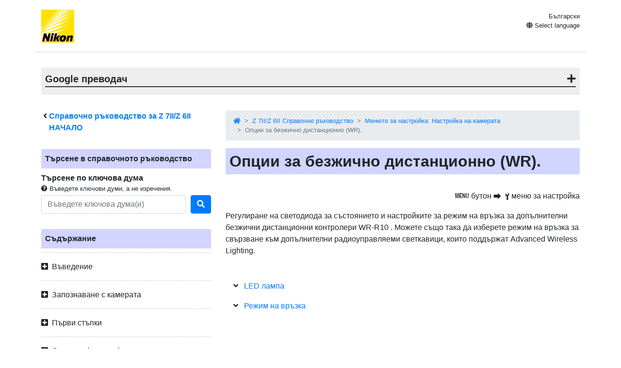

--- FILE ---
content_type: text/html
request_url: https://onlinemanual.nikonimglib.com/z7II_z6II/bg/sum_wireless_remote_wr_options_205.html
body_size: 93837
content:
<!doctype html>
<html lang="bg-BG">
<!-- 6MOA89YE-08 -->
<head>
<meta charset="utf-8">
<meta name="viewport" content="width=device-width, initial-scale=1, shrink-to-fit=no">
<meta name="referrer" content="no-referrer-when-downgrade">
<meta name="description" content="">
<meta name="author" content="Nikon Corporation">
<link rel="icon" href="../common/img/favicon.ico">
<link rel="stylesheet" href="../common/css/bootstrap.min.css" />
<link rel="stylesheet" href="../common/css/drawer.min.css" />
<link rel="stylesheet" href="../common/css/all.css" />
<link rel="stylesheet" href="../common/css/webfont.css" />
<link rel="stylesheet" href="../common/css/customize.css" />
<link rel="stylesheet" href="css/user_custom1.css" />

<title>Опции за безжично дистанционно (WR).</title>
</head>

<body class="drawer drawer--right">
<header class="container clearfix">
<p class="float-left"><a href="https://downloadcenter.nikonimglib.com/"><img src="../common/img/logo_01.svg" alt="Nikon"></a></p>
<div class="float-right position-relative select-lang">
<p class="mt-1 mb-0 current-lang current-lang-ar">عربي</p>
<p class="text-right mt-1 mb-0 current-lang current-lang-bg">Български</p>
<p class="text-right mt-1 mb-0 current-lang current-lang-cs">Čeština</p>
<p class="text-right mt-1 mb-0 current-lang current-lang-da">Dansk</p>
<p class="text-right mt-1 mb-0 current-lang current-lang-de">Deutsch</p>
<p class="text-right mt-1 mb-0 current-lang current-lang-el">Ελληνικά</p>
<p class="text-right mt-1 mb-0 current-lang current-lang-en">English</p>
<p class="text-right mt-1 mb-0 current-lang current-lang-es">Español</p>
<p class="text-right mt-1 mb-0 current-lang current-lang-et">Eesti</p>
<p class="text-right mt-1 mb-0 current-lang current-lang-fi">Suomi</p>
<p class="text-right mt-1 mb-0 current-lang current-lang-fr">Français</p>
<p class="text-right mt-1 mb-0 current-lang current-lang-hi">हिन्दी</p>
<p class="text-right mt-1 mb-0 current-lang current-lang-hu">Magyar</p>
<p class="text-right mt-1 mb-0 current-lang current-lang-id">Indonesia</p>
<p class="text-right mt-1 mb-0 current-lang current-lang-it">Italiano</p>
<p class="text-right mt-1 mb-0 current-lang current-lang-ja">日本語</p>
<p class="text-right mt-1 mb-0 current-lang current-lang-kk">Қазақ</p>
<p class="text-right mt-1 mb-0 current-lang current-lang-ko">한글</p>
<p class="text-right mt-1 mb-0 current-lang current-lang-lt">Lietuvių</p>
<p class="text-right mt-1 mb-0 current-lang current-lang-lv">Latviski</p>
<p class="text-right mt-1 mb-0 current-lang current-lang-nl">Nederlands</p>
<p class="text-right mt-1 mb-0 current-lang current-lang-no">Norsk</p>
<p class="text-right mt-1 mb-0 current-lang current-lang-pl">Polski</p>
<p class="text-right mt-1 mb-0 current-lang current-lang-pt">Português</p>
<p class="text-right mt-1 mb-0 current-lang current-lang-ro">Română</p>
<p class="text-right mt-1 mb-0 current-lang current-lang-ru">Русский</p>
<p class="text-right mt-1 mb-0 current-lang current-lang-sk">Slovenčina</p>
<p class="text-right mt-1 mb-0 current-lang current-lang-sl">Slovenščina</p>
<!--<p class="text-right mt-1 mb-0 current-lang current-lang-sr">Srpski</p>-->
<p class="text-right mt-1 mb-0 current-lang current-lang-sr">Српски</p>
<p class="text-right mt-1 mb-0 current-lang current-lang-sv">Svenska</p>
<p class="text-right mt-1 mb-0 current-lang current-lang-th">ภาษาไทย</p>
<p class="text-right mt-1 mb-0 current-lang current-lang-tr">Türkçe</p>
<p class="text-right mt-1 mb-0 current-lang current-lang-uk">Українська</p>
<p class="text-right mt-1 mb-0 current-lang current-lang-zh-cn">简体中文</p>
<p class="text-right mt-1 mb-0 current-lang current-lang-zh-tw">繁體中文</p>
<p class="accordion_title text-right"><i class="fas fa-globe"></i> Select language</p>
<div class="list-group accordion_inner">
<a href="../ar/" class="list-group-item list-group-item-action lang-ar" style="text-align: right;">عربي</a>
<a href="../bg/" class="list-group-item list-group-item-action lang-bg">Български</a>
<a href="../cs/" class="list-group-item list-group-item-action lang-cs">Čeština</a>
<a href="../da/" class="list-group-item list-group-item-action lang-da">Dansk</a>
<a href="../de/" class="list-group-item list-group-item-action lang-de">Deutsch</a>
<a href="../el/" class="list-group-item list-group-item-action lang-el">Ελληνικά</a>
<a href="../en/" class="list-group-item list-group-item-action lang-en">English</a>
<a href="../es/" class="list-group-item list-group-item-action lang-es">Español</a>
<a href="../et/" class="list-group-item list-group-item-action lang-et">Eesti</a>
<a href="../fi/" class="list-group-item list-group-item-action lang-fi">Suomi</a>
<a href="../fr/" class="list-group-item list-group-item-action lang-fr">Français</a>
<!-- <a href="../hi/" class="list-group-item list-group-item-action lang-hi">हिन्दी</a> -->
<a href="../hu/" class="list-group-item list-group-item-action lang-hu">Magyar</a>
<a href="../id/" class="list-group-item list-group-item-action lang-id">Indonesia</a>
<a href="../it/" class="list-group-item list-group-item-action lang-it">Italiano</a>
<a href="../ja/" class="list-group-item list-group-item-action lang-ja">日本語</a>
<a href="../kk/" class="list-group-item list-group-item-action lang-kk">Қазақ</a>
<a href="../ko/" class="list-group-item list-group-item-action lang-ko">한글</a>
<a href="../lt/" class="list-group-item list-group-item-action lang-lt">Lietuvių</a>
<a href="../lv/" class="list-group-item list-group-item-action lang-lv">Latviski</a>
<a href="../nl/" class="list-group-item list-group-item-action lang-nl">Nederlands</a>
<a href="../no/" class="list-group-item list-group-item-action lang-no">Norsk</a>
<a href="../pl/" class="list-group-item list-group-item-action lang-pl">Polski</a>
<a href="../pt/" class="list-group-item list-group-item-action lang-pt">Português</a>
<a href="../ro/" class="list-group-item list-group-item-action lang-ro">Română</a>
<a href="../ru/" class="list-group-item list-group-item-action lang-ru">Русский</a>
<a href="../sk/" class="list-group-item list-group-item-action lang-sk">Slovenčina</a>
<a href="../sl/" class="list-group-item list-group-item-action lang-sl">Slovenščina</a>
<!-- <a href="../sr/" class="list-group-item list-group-item-action lang-sr">Srpski</a> -->
<a href="../sr/" class="list-group-item list-group-item-action lang-sr">Српски</a>
<a href="../sv/" class="list-group-item list-group-item-action lang-sv">Svenska</a>
<!-- <a href="../th/" class="list-group-item list-group-item-action lang-th">ภาษาไทย</a> -->
<a href="../tr/" class="list-group-item list-group-item-action lang-tr">Türkçe</a>
<!-- <a href="../uk/" class="list-group-item list-group-item-action lang-uk">Українська</a> -->
<a href="../zh-cn-prc/" class="list-group-item list-group-item-action lang-zh-cn-prc">简体中文（面向中国大陆用户）</a>
<a href="../zh-cn/" class="list-group-item list-group-item-action lang-zh-cn">简体中文（面向亚洲用户，不包括中国大陆用户）</a>
<a href="../zh-tw/" class="list-group-item list-group-item-action lang-zh-tw">繁體中文</a>
</div>
</div>
<button type="button" class="drawer-toggle drawer-hamburger d-lg-none">
<span class="sr-only">toggle navigation</span>
<span class="drawer-hamburger-icon"></span>
</button>
</header>

<nav class="drawer-nav d-lg-none toc">
<div class="nav-search-item">
<p class="text-bold" style="padding-left: 1rem; text-indent: -0.375rem;"><i class="fas fa-angle-left"></i>&nbsp;<a href="index.html">Справочно ръководство за <span class="product">Z&nbsp;7II/Z&nbsp;6II</span> НАЧАЛО</a></p>
<p class="search-title">Търсене в справочното ръководство</p>
<p class="text-bold mb-0">Търсене по ключова дума</p>
<p class="small mb-1"><i class="fas fa-question-circle"></i>&nbsp;Въведете ключови думи, а не изречения.</p>
<form class="mb-3" id="commonSearch" role="search" name="commonSearch" action="search_result.html" method="get">
<div class="form-row align-items-center">
<div class="col-auto flex-grow-1">
<input class="form-control mr-sm-2" type="text" placeholder="Въведете ключова дума(и)" aria-label="Search" name="q" value="">
<input type="hidden" value="0" name="offset" >
</div>
<div class="col-auto">
<button class="btn btn-primary my-2 my-sm-0" onClick="offsetReset();" type="submit" title="Търсене"><i class="fas fa-search"></i></button>
</div>
</div>
</form>
</div>

<p class="toc-title">Съдържание</p>
<p class="accordion_title nav00">Въведение</p>
<ul class="accordion_inner">
<li class="nav00_01"><a href="when_your_first_photo_cant_wait_1.html">Когато първата ви снимка не може да чака</a></li>
<li class="nav00_02"><a href="package_contents_2.html">Съдържание на пакета</a></li>
<li class="nav00_03"><a href="about_this_manual_3.html">Относно това ръководство</a></li>
<li class="nav00_04"><a href="for_your_safety_4.html">За вашата безопасност</a></li>
<li class="nav00_05"><a href="notices_introduction_5.html">Известия</a></li>
</ul>
<p class="accordion_title nav01">Запознаване с камерата</p>
<ul class="accordion_inner">
<li class="nav01_01"><a href="parts_of_the_camera_7.html">Части на камерата</a></li>
<li class="nav01_02"><a href="camera_controls_8.html">Управление на камерата</a></li>
</ul>
<p class="accordion_title nav02">Първи стъпки</p>
<ul class="accordion_inner">
<li class="nav02_01"><a href="attaching_the_strap_10.html">Закрепване на ремъка</a></li>
<li class="nav02_02"><a href="charging_the_battery_11.html">Зареждане на батерията</a></li>
<li class="nav02_03"><a href="inserting_the_battery_12.html">Поставяне на батерията</a></li>
<li class="nav02_04"><a href="inserting_memory_cards_13.html">Поставяне на карти с памет</a></li>
<li class="nav02_05"><a href="attaching_a_lens_14.html">Поставяне на обектив</a></li>
<li class="nav02_06"><a href="choose_a_language_and_set_the_clock_15.html">Изберете език и настройте часовника</a></li>
</ul>
<p class="accordion_title nav03">Основна фотография и възпроизвеждане</p>
<ul class="accordion_inner">
<li class="nav03_01"><a href="taking_photographs_auto_mode_17.html">Правене на снимки (режим  <span class="z19jaicn1" id="">   b  </span>  )</a></li>
<li class="nav03_02"><a href="shooting_movies_auto_mode_18.html">Заснемане на филми (режим  <span class="z19jaicn1" id="">   b  </span>  )</a></li>
<li class="nav03_03"><a href="playback_19.html">Възпроизвеждане</a></li>
</ul>
<p class="accordion_title nav04">Основни настройки</p>
<ul class="accordion_inner">
<li class="nav04_01"><a href="focus_21.html">Фокус</a></li>
<li class="nav04_02"><a href="white_balance_22.html">Бял баланс</a></li>
<li class="nav04_03"><a href="silent_photography_23.html">Безшумна фотография</a></li>
<li class="nav04_04"><a href="rating_pictures_24.html">Рейтингови снимки</a></li>
<li class="nav04_05"><a href="protecting_pictures_from_deletion_25.html">Защита на снимки от изтриване</a></li>
</ul>
<p class="accordion_title nav05">Контроли за снимане</p>
<ul class="accordion_inner">
<li class="nav05_01"><a href="the_mode_dial_27.html">Диск за избор на режим</a></li>
<li class="nav05_02"><a href="the_iso_button_28.html">Бутонът  <span class="z19jaicn1" id="">   S  </span></a></li>
<li class="nav05_03"><a href="the_exposure_compensation_button_29.html">Бутонът  <span class="z19jaicn1" id="">   E  </span>  (Компенсация на експозицията).</a></li>
<li class="nav05_04"><a href="the_release_mode_self-timer_button_30.html">Бутонът  <span class="z19jaicn1" id="">   c  </span>  /  <span class="z19jaicn3" id="">   E  </span>  (Режим на освобождаване/самоснимачка).</a></li>
<li class="nav05_05"><a href="the_sub-selector_31.html">Подселекторът</a></li>
</ul>
<p class="accordion_title nav06">Менюто i</p>
<ul class="accordion_inner">
<li class="nav06_01"><a href="the_i_menu_33.html">Менюто  <span class="z19jaicn1" id="">   i  </span></a></li>
<li class="nav06_02"><a href="still_images_34.html">Неподвижни изображения</a></li>
<li class="nav06_03"><a href="movies_35.html">Филми</a></li>
</ul>
<p class="accordion_title nav07">Възпроизвеждане</p>
<ul class="accordion_inner">
<li class="nav07_01"><a href="viewing_pictures_37.html">Преглед на снимки</a></li>
<li class="nav07_02"><a href="photo_information_38.html">Информация за снимката</a></li>
<li class="nav07_03"><a href="the_i_button_playback_mode_39.html">Бутонът  <span class="z19jaicn1" id="">   i  </span>  (режим на възпроизвеждане)</a></li>
<li class="nav07_04"><a href="playback_zoom_40.html">Мащабиране при възпроизвеждане</a></li>
<li class="nav07_05"><a href="deleting_pictures_41.html">Изтриване на снимки</a></li>
</ul>
<p class="accordion_title nav08">Менюто за възпроизвеждане: Управление на изображения</p>
<ul class="accordion_inner">
<li class="nav08_01"><a href="pbm_about_43.html">Менюто за възпроизвеждане</a></li>
<li class="nav08_02"><a href="pbm_delete_44.html">Изтрий</a></li>
<li class="nav08_03"><a href="pbm_playback_folder_45.html">Папка за възпроизвеждане</a></li>
<li class="nav08_04"><a href="pbm_playback_display_options_46.html">Опции на дисплея за възпроизвеждане</a></li>
<li class="nav08_05"><a href="pbm_dual-format_recording_pb_slot_47.html">PB слот за запис с двоен формат</a></li>
<li class="nav08_06"><a href="pbm_image_review_48.html">Преглед на изображения</a></li>
<li class="nav08_07"><a href="pbm_after_delete_49.html">След изтриване</a></li>
<li class="nav08_08"><a href="pbm_after_burst_show_50.html">След разрушаване, шоу</a></li>
<li class="nav08_09"><a href="pbm_rotate_tall_51.html">Завъртане нагоре</a></li>
<li class="nav08_10"><a href="pbm_copy_images_52.html">Копиране на изображение(а)</a></li>
<li class="nav08_11"><a href="pbm_slide_show_53.html">Слайдшоу</a></li>
<li class="nav08_12"><a href="pbm_rating_54.html">Рейтинг</a></li>
</ul>
<p class="accordion_title nav09">Менюто за фотозаснемане: Опции за снимане</p>
<ul class="accordion_inner">
<li class="nav09_01"><a href="psm_about_56.html">Менюто за заснемане на снимки</a></li>
<li class="nav09_02"><a href="psm_reset_photo_shooting_menu_57.html">Нулирайте менюто за снимане на снимки</a></li>
<li class="nav09_03"><a href="psm_storage_folder_58.html">Папка за съхранение</a></li>
<li class="nav09_04"><a href="psm_file_naming_59.html">Наименуване на файлове</a></li>
<li class="nav09_05"><a href="psm_primary_slot_selection_60.html">Избор на първичен слот</a></li>
<li class="nav09_06"><a href="psm_secondary_slot_function_61.html">Функция вторичен слот</a></li>
<li class="nav09_07"><a href="psm_choose_image_area_62.html">Изберете Област на изображението</a></li>
<li class="nav09_08"><a href="psm_image_quality_63.html">Качество на изображението</a></li>
<li class="nav09_09"><a href="psm_image_size_64.html">Размер на изображението</a></li>
<li class="nav09_10"><a href="psm_nef_raw_recording_65.html">NEF ( RAW ) запис</a></li>
<li class="nav09_11"><a href="psm_iso_sensitivity_settings_66.html">Настройки за ISO чувствителност</a></li>
<li class="nav09_12"><a href="psm_white_balance_67.html">Бял баланс</a></li>
<li class="nav09_13"><a href="psm_set_picture_control_68.html">Задайте Picture Control</a></li>
<li class="nav09_14"><a href="psm_manage_picture_control_69.html">Управление Picture Control</a></li>
<li class="nav09_15"><a href="psm_color_space_70.html">Цветно пространство</a></li>
<li class="nav09_16"><a href="psm_active_d-lighting_71.html">Активен D-Lighting</a></li>
<li class="nav09_17"><a href="psm_long_exposure_nr_72.html">Дълга експозиция NR</a></li>
<li class="nav09_18"><a href="psm_high_iso_nr_73.html">Висок ISO NR</a></li>
<li class="nav09_19"><a href="psm_vignette_control_74.html">Винетен контрол</a></li>
<li class="nav09_20"><a href="psm_diffraction_compensation_75.html">Компенсация на дифракцията</a></li>
<li class="nav09_21"><a href="psm_auto_distortion_control_76.html">Автоматичен контрол на изкривяването</a></li>
<li class="nav09_22"><a href="psm_flicker_reduction_shooting_77.html">Снимане с намаляване на трептенето</a></li>
<li class="nav09_23"><a href="psm_metering_78.html">Измерване</a></li>
<li class="nav09_24"><a href="psm_flash_control_79.html">Контрол на светкавицата</a></li>
<li class="nav09_25"><a href="psm_flash_mode_80.html">Режим на светкавица</a></li>
<li class="nav09_26"><a href="psm_flash_compensation_81.html">Компенсация на светкавицата</a></li>
<li class="nav09_27"><a href="psm_focus_mode_82.html">Режим на фокусиране</a></li>
<li class="nav09_28"><a href="psm_af-area_mode_83.html">Режим на AF зона</a></li>
<li class="nav09_29"><a href="psm_vibration_reduction_84.html">Намаляване на вибрациите</a></li>
<li class="nav09_30"><a href="psm_auto_bracketing_85.html">Автоматичен клин</a></li>
<li class="nav09_31"><a href="psm_multiple_exposure_86.html">Многократна експозиция</a></li>
<li class="nav09_32"><a href="psm_hdr_high_dynamic_range_87.html">HDR (висок динамичен обхват)</a></li>
<li class="nav09_33"><a href="psm_interval_timer_shooting_88.html">Интервално снимане с таймер</a></li>
<li class="nav09_34"><a href="psm_time-lapse_movie_89.html">Филм с изтичане на времето</a></li>
<li class="nav09_35"><a href="psm_focus_shift_shooting_90.html">Снимане с изместване на фокуса</a></li>
<li class="nav09_36"><a href="psm_silent_photography_91.html">Безшумна фотография</a></li>
</ul>
<p class="accordion_title nav10">Меню за заснемане на филми: Опции за заснемане на филми</p>
<ul class="accordion_inner">
<li class="nav10_01"><a href="msm_about_93.html">Менюто за заснемане на филм</a></li>
<li class="nav10_02"><a href="msm_reset_movie_shooting_menu_94.html">Нулирайте менюто за снимане на филми</a></li>
<li class="nav10_03"><a href="msm_file_naming_95.html">Наименуване на файлове</a></li>
<li class="nav10_04"><a href="msm_destination_96.html">Дестинация</a></li>
<li class="nav10_05"><a href="msm_choose_image_area_97.html">Изберете Област на изображението</a></li>
<li class="nav10_06"><a href="msm_frame_size_frame_rate_98.html">Размер на рамката/честота на кадрите</a></li>
<li class="nav10_07"><a href="msm_movie_quality_99.html">Качество на филма</a></li>
<li class="nav10_08"><a href="msm_movie_file_type_100.html">Тип филмов файл</a></li>
<li class="nav10_09"><a href="msm_iso_sensitivity_settings_101.html">Настройки за ISO чувствителност</a></li>
<li class="nav10_10"><a href="msm_white_balance_102.html">Бял баланс</a></li>
<li class="nav10_11"><a href="msm_set_picture_control_103.html">Задайте Picture Control</a></li>
<li class="nav10_12"><a href="msm_manage_picture_control_104.html">Управление Picture Control</a></li>
<li class="nav10_13"><a href="msm_active_d-lighting_105.html">Активен D-Lighting</a></li>
<li class="nav10_14"><a href="msm_high_iso_nr_106.html">Висок ISO NR</a></li>
<li class="nav10_15"><a href="msm_vignette_control_107.html">Винетен контрол</a></li>
<li class="nav10_16"><a href="msm_diffraction_compensation_108.html">Компенсация на дифракцията</a></li>
<li class="nav10_17"><a href="msm_auto_distortion_control_109.html">Автоматичен контрол на изкривяването</a></li>
<li class="nav10_18"><a href="msm_flicker_reduction_110.html">Намаляване на трептенето</a></li>
<li class="nav10_19"><a href="msm_metering_111.html">Измерване</a></li>
<li class="nav10_20"><a href="msm_focus_mode_112.html">Режим на фокусиране</a></li>
<li class="nav10_21"><a href="msm_af-area_mode_113.html">Режим на AF зона</a></li>
<li class="nav10_22"><a href="msm_vibration_reduction_114.html">Намаляване на вибрациите</a></li>
<li class="nav10_23"><a href="msm_electronic_vr_115.html">Електронен VR</a></li>
<li class="nav10_24"><a href="msm_microphone_sensitivity_116.html">Чувствителност на микрофона</a></li>
<li class="nav10_25"><a href="msm_attenuator_117.html">Атенюатор</a></li>
<li class="nav10_26"><a href="msm_frequency_response_118.html">Честотна характеристика</a></li>
<li class="nav10_27"><a href="msm_wind_noise_reduction_119.html">Намаляване на шума от вятъра</a></li>
<li class="nav10_28"><a href="msm_headphone_volume_120.html">Сила на звука на слушалките</a></li>
<li class="nav10_29"><a href="msm_timecode_121.html">Времеви код</a></li>
</ul>
<p class="accordion_title nav11">персонални настройки: фина настройка на камерата Настройки</p>
<ul class="accordion_inner">
<li class="nav11_01"><a href="csm_about_123.html">Меню с персонализирани настройки</a></li>
<li class="nav11_02"><a href="csm_reset_custom_settings_124.html">Нулирайте потребителските настройки</a></li>
<li class="nav11_03"><a href="csma_af-c_priority_selection_125.html">a1: Избор на приоритет на AF-C</a></li>
<li class="nav11_04"><a href="csma_af-s_priority_selection_126.html">a2: Избор на приоритет на AF-S</a></li>
<li class="nav11_05"><a href="csma_focus_tracking_with_lock-on_127.html">a3: Проследяване на фокуса със заключване</a></li>
<li class="nav11_06"><a href="csma_focus_points_used_128.html">a4: Използвани точки за фокусиране</a></li>
<li class="nav11_07"><a href="csma_store_points_by_orientation_129.html">a5: Съхраняване на точки по ориентация</a></li>
<li class="nav11_08"><a href="csma_af_activation_130.html">a6: Активиране на AF</a></li>
<li class="nav11_09"><a href="csma_limit_af-area_mode_selection_131.html">a7: Ограничете избора на режим на AF зона</a></li>
<li class="nav11_10"><a href="csma_focus_point_wrap-around_132.html">a8: Обвиване на фокусната точка</a></li>
<li class="nav11_11"><a href="csma_focus_point_options_133.html">a9: Опции за фокусна точка</a></li>
<li class="nav11_12"><a href="csma_low-light_af_134.html">a10: AF при слаба светлина</a></li>
<li class="nav11_13"><a href="csma_built-in_af-assist_illuminator_135.html">a11: Вграден AF-Assist Illuminator</a></li>
<li class="nav11_14"><a href="csma_manual_focus_ring_in_af_mode_136.html">a12: Пръстен за ръчно фокусиране в режим AF</a></li>
<li class="nav11_15"><a href="csmb_ev_steps_for_exposure_cntrl_137.html">b1: EV стъпки за управление на експозицията</a></li>
<li class="nav11_16"><a href="csmb_easy_exposure_compensation_138.html">b2: Лесна компенсация на експозицията</a></li>
<li class="nav11_17"><a href="csmb_center-weighted_area_139.html">b3: Централно претеглена зона</a></li>
<li class="nav11_18"><a href="csmb_fine-tune_optimal_exposure_140.html">b4: Фина настройка на оптималната експозиция</a></li>
<li class="nav11_19"><a href="csmc_shutter_release_button_ae-l_141.html">c1: Бутон за освобождаване на затвора AE-L</a></li>
<li class="nav11_20"><a href="csmc_self-timer_142.html">c2: Самоснимачка</a></li>
<li class="nav11_21"><a href="csmc_power_off_delay_143.html">c3: Забавяне на изключване</a></li>
<li class="nav11_22"><a href="csmd_cl_mode_shooting_speed_144.html">d1: Скорост на снимане в режим CL</a></li>
<li class="nav11_23"><a href="csmd_max_continuous_release_145.html">d2: Макс. Непрекъснато освобождаване</a></li>
<li class="nav11_24"><a href="csmd_sync_release_mode_options_146.html">d3: Синхронизиране. Опции за режим на освобождаване</a></li>
<li class="nav11_25"><a href="csmd_exposure_delay_mode_147.html">d4: Режим на забавяне на експозицията</a></li>
<li class="nav11_26"><a href="csmd_shutter_type_148.html">d5: Тип затвор</a></li>
<li class="nav11_27"><a href="csmd_extended_shutter_speeds_m_149.html">d6: Удължени скорости на затвора (M)</a></li>
<li class="nav11_28"><a href="csmd_limit_selectable_image_area_150.html">d7: Ограничете избираемата област на изображението</a></li>
<li class="nav11_29"><a href="csmd_file_number_sequence_151.html">d8: Поредица от номера на файлове</a></li>
<li class="nav11_30"><a href="csmd_apply_settings_to_live_view_152.html">d9: Прилагане на настройките към Live View</a></li>
<li class="nav11_31"><a href="csmd_framing_grid_display_153.html">d10: Рамкиращ решетъчен дисплей</a></li>
<li class="nav11_32"><a href="csmd_focus_peaking_154.html">d11: Пикиране на фокуса</a></li>
<li class="nav11_33"><a href="csmd_view_all_in_continuous_mode_155.html">d12: Преглед на всички в непрекъснат режим</a></li>
<li class="nav11_34"><a href="csme_flash_sync_speed_156.html">e1: Скорост на синхронизиране на светкавицата</a></li>
<li class="nav11_35"><a href="csme_flash_shutter_speed_157.html">e2: Скорост на затвора на светкавицата</a></li>
<li class="nav11_36"><a href="csme_exposure_comp_for_flash_158.html">e3: Comp. за Flash</a></li>
<li class="nav11_37"><a href="csme_auto_flash_iso_sensitivity_control_159.html">e4: Автоматичен  <span class="z19jaicn5" id="">   c  </span>  ISO контрол на чувствителността</a></li>
<li class="nav11_38"><a href="csme_modeling_flash_160.html">e5: Моделиране на Flash</a></li>
<li class="nav11_39"><a href="csme_auto_bracketing_mode_m_161.html">e6: Автоматичен клин (режим M)</a></li>
<li class="nav11_40"><a href="csme_bracketing_order_162.html">e7: Ред на поставяне в скоби</a></li>
<li class="nav11_41"><a href="csmf_customize_i_menu_163.html">f1: Персонализиране на меню  <span class="z19jaicn7" id="">   i  </span></a></li>
<li class="nav11_42"><a href="csmf_custom_controls_164.html">f2: Персонализирани контроли</a></li>
<li class="nav11_43"><a href="csmf_ok_button_165.html">f3: Бутон OK</a></li>
<li class="nav11_44"><a href="csmf_shutter_spd_and_aperture_lock_166.html">f4: Скорост на затвора и заключване на блендата</a></li>
<li class="nav11_45"><a href="csmf_customize_command_dials_167.html">f5: Персонализиране на командните дискове</a></li>
<li class="nav11_46"><a href="csmf_release_button_to_use_dial_168.html">f6: Освободете бутона, за да използвате диска</a></li>
<li class="nav11_47"><a href="csmf_reverse_indicators_169.html">f7: Обратни индикатори</a></li>
<li class="nav11_48"><a href="csmf_reverse_ring_for_focus_170.html">f8: Обратен пръстен за фокусиране</a></li>
<li class="nav11_49"><a href="csmf_assign_mb-n11_buttons_171.html">f9: Присвояване на бутони MB-N11</a></li>
<li class="nav11_50"><a href="csmg_customize_i_menu_172.html">g1: Персонализиране на менюто  <span class="z19jaicn7" id="">   i  </span></a></li>
<li class="nav11_51"><a href="csmg_custom_controls_173.html">g2: Персонализирани контроли</a></li>
<li class="nav11_52"><a href="csmg_ok_button_174.html">g3: Бутон OK</a></li>
<li class="nav11_53"><a href="csmg_af_speed_175.html">g4: Скорост на AF</a></li>
<li class="nav11_54"><a href="csmg_af_tracking_sensitivity_176.html">g5: Чувствителност за проследяване на AF</a></li>
<li class="nav11_55"><a href="csmg_highlight_display_177.html">g6: Маркиране на дисплея</a></li>
<li class="nav11_56"><a href="csmg_assign_mb-n11_buttons_178.html">g7: Присвояване на бутони MB-N11</a></li>
</ul>
<p class="accordion_title nav12">Менюто за настройка: Настройка на камерата</p>
<ul class="accordion_inner">
<li class="nav12_01"><a href="sum_about_180.html">Менюто за настройка</a></li>
<li class="nav12_02"><a href="sum_format_memory_card_181.html">Форматиране на карта с памет</a></li>
<li class="nav12_03"><a href="sum_save_user_settings_182.html">Запазване на потребителските настройки</a></li>
<li class="nav12_04"><a href="sum_reset_user_settings_183.html">Нулирайте потребителските настройки</a></li>
<li class="nav12_05"><a href="sum_language_184.html">език</a></li>
<li class="nav12_06"><a href="sum_time_zone_and_date_185.html">Часова зона и дата</a></li>
<li class="nav12_07"><a href="sum_monitor_brightness_186.html">Яркост на монитора</a></li>
<li class="nav12_08"><a href="sum_monitor_color_balance_187.html">Монитор Цветов баланс</a></li>
<li class="nav12_09"><a href="sum_viewfinder_brightness_188.html">Яркост на визьора</a></li>
<li class="nav12_10"><a href="sum_viewfinder_color_balance_189.html">Цветов баланс на визьора</a></li>
<li class="nav12_11"><a href="sum_control_panel_brightness_190.html">Яркост на контролния панел</a></li>
<li class="nav12_12"><a href="sum_limit_monitor_mode_selection_191.html">Ограничете избора на режим на монитор</a></li>
<li class="nav12_13"><a href="sum_information_display_192.html">Информационен дисплей</a></li>
<li class="nav12_14"><a href="sum_af_fine-tuning_options_193.html">Опции за фина настройка на AF</a></li>
<li class="nav12_15"><a href="sum_non-cpu_lens_data_194.html">Данни за обектив без процесор</a></li>
<li class="nav12_16"><a href="sum_save_focus_position_195.html">Запазване на позицията на фокуса</a></li>
<li class="nav12_17"><a href="sum_clean_image_sensor_196.html">Чист сензор за изображение</a></li>
<li class="nav12_18"><a href="sum_image_dust_off_ref_photo_197.html">Изображение Отстраняване на прах Реф. Снимка</a></li>
<li class="nav12_19"><a href="sum_pixel_mapping_198.html">Pixel Mapping</a></li>
<li class="nav12_20"><a href="sum_image_comment_199.html">Коментар на изображението</a></li>
<li class="nav12_21"><a href="sum_copyright_information_200.html">Информация за авторските права</a></li>
<li class="nav12_22"><a href="sum_beep_options_201.html">Опции за звуков сигнал</a></li>
<li class="nav12_23"><a href="sum_touch_controls_202.html">Докоснете контроли</a></li>
<li class="nav12_24"><a href="sum_hdmi_203.html">HDMI</a></li>
<li class="nav12_25"><a href="sum_location_data_204.html">Данни за местоположение</a></li>
<li class="nav12_26"><a href="sum_wireless_remote_wr_options_205.html">Опции за безжично дистанционно (WR).</a></li>
<li class="nav12_27"><a href="sum_assign_remote_wr_fn_button_206.html">Задайте дистанционен (WR) Fn бутон</a></li>
<li class="nav12_28"><a href="sum_airplane_mode_207.html">Самолетен режим</a></li>
<li class="nav12_29"><a href="sum_connect_to_smart_device_208.html">Свържете се със смарт устройство</a></li>
<li class="nav12_30"><a href="sum_connect_to_pc_209.html">Свържете се с компютър</a></li>
<li class="nav12_31"><a href="sum_wireless_transmitter_wt-7_210.html">Безжичен предавател (WT-7)</a></li>
<li class="nav12_32"><a href="sum_conformity_marking_211.html">Маркировка за съответствие</a></li>
<li class="nav12_33"><a href="sum_battery_info_212.html">Информация за батерията</a></li>
<li class="nav12_34"><a href="sum_usb_power_delivery_213.html">USB захранване</a></li>
<li class="nav12_35"><a href="sum_energy_saving_photo_mode_214.html">Пестене на енергия (Режим за снимки)</a></li>
<li class="nav12_36"><a href="sum_slot_empty_release_lock_215.html">Заключване за освобождаване на празен слот</a></li>
<li class="nav12_37"><a href="sum_save_load_menu_settings_216.html">Запазване/зареждане на настройките на менюто</a></li>
<li class="nav12_38"><a href="sum_reset_all_settings_217.html">Нулиране на всички настройки</a></li>
<li class="nav12_39"><a href="sum_firmware_version_218.html">Версия на фърмуера</a></li>
</ul>
<p class="accordion_title nav13">Менюто за ретуширане: Създаване на ретуширани копия</p>
<ul class="accordion_inner">
<li class="nav13_01"><a href="rtm_about_220.html">Менюто за ретуширане</a></li>
<li class="nav13_02"><a href="rtm_nef_raw_processing_221.html">Обработка на NEF ( RAW ): Преобразуване на NEF ( RAW ) в JPEG</a></li>
<li class="nav13_03"><a href="rtm_trim_222.html">Подстригване</a></li>
<li class="nav13_04"><a href="rtm_resize_223.html">Преоразмеряване</a></li>
<li class="nav13_05"><a href="rtm_d-lighting_224.html">D-Lighting</a></li>
<li class="nav13_06"><a href="rtm_red-eye_correction_225.html">Корекция на червените очи</a></li>
<li class="nav13_07"><a href="rtm_straighten_226.html">Изправяне</a></li>
<li class="nav13_08"><a href="rtm_distortion_control_227.html">Контрол на изкривяването</a></li>
<li class="nav13_09"><a href="rtm_perspective_control_228.html">Контрол на перспективата</a></li>
<li class="nav13_10"><a href="rtm_monochrome_229.html">Едноцветен</a></li>
<li class="nav13_11"><a href="rtm_image_overlay_230.html">Наслагване на изображение</a></li>
<li class="nav13_12"><a href="rtm_trim_movie_231.html">Изрязване на филм</a></li>
</ul>
<p class="accordion_title nav14">My Menu / Последни настройки</p>
<ul class="accordion_inner">
<li class="nav14_01"><a href="mym_about_233.html">Моето меню/Последни настройки</a></li>
<li class="nav14_02"><a href="mym_my_menu_234.html">Моето меню: Създаване на персонализирано меню</a></li>
<li class="nav14_03"><a href="mym_recent_settings_235.html">Последни настройки: Достъп до наскоро използвани настройки</a></li>
</ul>
<p class="accordion_title nav15">Установяване на безжични връзки към компютри или интелигентни устройства</p>
<ul class="accordion_inner">
<li class="nav15_01"><a href="camera_and_network_system_chart_237.html">Схема на камерата и мрежовата система</a></li>
<li class="nav15_02"><a href="connecting_to_computers_via_wi-fi_238.html">Свързване към компютри чрез Wi-Fi</a></li>
<li class="nav15_03"><a href="connecting_to_smart_devices_239.html">Свързване към смарт устройства</a></li>
<li class="nav15_04"><a href="connecting_to_networks_using_the_wt-7_240.html">Свързване към мрежи с помощта на WT-7</a></li>
<li class="nav15_05"><a href="troubleshooting_wireless_connections_241.html">Отстраняване на неизправности</a></li>
</ul>
<p class="accordion_title nav16">Кабелни връзки към компютри и HDMI устройства</p>
<ul class="accordion_inner">
<li class="nav16_01"><a href="connecting_to_computers_via_usb_243.html">Свързване към компютри чрез USB</a></li>
<li class="nav16_02"><a href="connecting_to_hdmi_devices_244.html">Свързване към HDMI устройства</a></li>
</ul>
<p class="accordion_title nav17">Фотографиране със светкавица на камерата</p>
<ul class="accordion_inner">
<li class="nav17_01"><a href="on-camera_versus_remote_246.html">„На камерата“ срещу „Дистанционно“</a></li>
<li class="nav17_02"><a href="using_an_on-camera_flash_247.html">Използване на светкавица на камерата</a></li>
<li class="nav17_03"><a href="flash_control_mode_248.html">Режим на управление на светкавицата</a></li>
<li class="nav17_04"><a href="flash_modes_249.html">Режими на светкавица</a></li>
<li class="nav17_05"><a href="flash_compensation_250.html">Компенсация на светкавицата</a></li>
<li class="nav17_06"><a href="fv_lock_251.html">FV заключване</a></li>
<li class="nav17_07"><a href="flash_info_for_on-camera_units_252.html">Информация за светкавица за модули на камерата</a></li>
</ul>
<p class="accordion_title nav18">Отдалечена светкавична фотография</p>
<ul class="accordion_inner">
<li class="nav18_01"><a href="what_is_remote_flash_photography_254.html">Какво е отдалечена фотография със светкавица?</a></li>
<li class="nav18_02"><a href="radio_awl_255.html">Радио AWL</a></li>
<li class="nav18_03"><a href="optical_awl_256.html">Оптично AWL</a></li>
<li class="nav18_04"><a href="optical_radio_awl_257.html">Оптично/радио AWL</a></li>
<li class="nav18_05"><a href="flash_info_for_remote_units_258.html">Флаш информация за отдалечени устройства</a></li>
</ul>
<p class="accordion_title nav19">Отстраняване на неизправности</p>
<ul class="accordion_inner">
<li class="nav19_01"><a href="before_contacting_customer_support_260.html">Преди да се свържете с поддръжката на клиенти</a></li>
<li class="nav19_02"><a href="problems_and_solutions_261.html">Проблеми и решения</a></li>
<li class="nav19_03"><a href="alerts_and_error_messages_262.html">Сигнали и съобщения за грешки</a></li>
</ul>
<p class="accordion_title nav20">Технически бележки</p>
<ul class="accordion_inner">
<li class="nav20_01"><a href="compatible_lenses_and_accessories_264.html">Съвместими обективи и аксесоари</a></li>
<li class="nav20_02"><a href="the_camera_display_and_control_panel_265.html">Дисплей и контролен панел на камерата</a></li>
<li class="nav20_03"><a href="compatible_flash_units_266.html">Съвместими светкавици</a></li>
<li class="nav20_04"><a href="other_compatible_accessories_267.html">Други съвместими аксесоари</a></li>
<li class="nav20_05"><a href="software_268.html">Софтуер</a></li>
<li class="nav20_06"><a href="caring_for_the_camera_269.html">Грижа за камерата</a></li>
<li class="nav20_07"><a href="caring_for_the_camera_and_battery_cautions_270.html">Грижа за фотоапарата и батерията: Внимание</a></li>
<li class="nav20_08"><a href="specifications_271.html">Спецификации</a></li>
<li class="nav20_09"><a href="approved_memory_cards_272.html">Одобрени карти с памет</a></li>
<li class="nav20_10"><a href="portable_chargers_power_banks_273.html">Преносими зарядни устройства (Power Banks)</a></li>
<li class="nav20_11"><a href="memory_card_capacity_274.html">Капацитет на картата с памет</a></li>
<li class="nav20_12"><a href="battery_endurance_275.html">Издръжливост на батерията</a></li>
<li class="nav20_13"><a href="af-assist_illumination_276.html">Помощно осветление за AF</a></li>
<li class="nav20_14"><a href="trademarks_and_licenses_277.html">Търговски марки и лицензи</a></li>
<li class="nav20_15"><a href="notices_technical_notes_278.html">Известия</a></li>
<li class="nav20_16"><a href="bluetooth_and_wi-fi_wireless_lan_279.html">Bluetooth и Wi-Fi (безжична локална мрежа)</a></li>
</ul>
<p class="accordion_title nav21">Ръководства за комплект обективи</p>
<ul class="accordion_inner">
<li class="nav21_01"><a href="kit_lens_manuals_281.html">Ръководства за комплект обективи</a></li>
</ul>
<p class="accordion_title nav22">Промени, направени чрез актуализации на фърмуера</p>
<ul class="accordion_inner">
<li class="nav22_01"><a href="firmware_version_info_283.html">Информация за версията на фърмуера</a></li>
<li class="nav22_02"><a href="features_available_with_version_130_284.html">Функции, налични с фърмуер “C” версия 1.30</a></li>
<li class="nav22_03"><a href="features_available_with_version_140_285.html">Функции, налични с фърмуер “C” версия 1.40</a></li>
<li class="nav22_04"><a href="features_available_with_version_150_286.html">Функции, налични с фърмуер “C” версия 1.50</a></li>
<li class="nav22_05"><a href="features_available_with_version_160_287.html">Функции, налични с фърмуер “C” версия 1.60</a></li>
<li class="nav22_06"><a href="features_available_with_version_170_288.html">Функции, налични с фърмуер “C” версия 1.70</a></li>
</ul>


</nav>

<main class="container">
<div id="disclaimer">
<div class="note">
<p class="lead accordion_title">Google преводач</p>
<div class="accordion_inner">
<p>ТАЗИ УСЛУГА МОЖЕ ДА СЪДЪРЖА ПРЕВОДИ, ИЗВЪРШЕНИ ОТ GOOGLE. GOOGLE ОТХВЪРЛЯ ВСЯКАКВИ ГАРАНЦИИ, СВЪРЗАНИ С ПРЕВОДА, ПРЕКИ ИЛИ ПОДРАЗБИРАЩИ СЕ, ВКЛЮЧИТЕЛНО КАКВИТО И ДА Е ГАРАНЦИИ ЗА ТОЧНОСТ, НАДЕЖДНОСТ И ВСЯКАКВИ ПОДРАЗБИРАЩИ СЕ ГАРАНЦИИ ЗА ПРОДАВАЕМОСТ, ПРИГОДНОСТ ЗА ОПРЕДЕЛЕНА ЦЕЛ И НЕНАРУШЕНИЕ.</p>
<p>Справочните ръководства на Nikon Corporation (по-долу, „Nikon“) са преведени за ваше удобство чрез използване на софтуер за превод, предоставен от Google преводач. Направени са значителни усилия за предоставяне на точен превод, но никой автоматичен превод не е съвършен, нито е предназначен да замени преводите, извършени от човек. Преводите се предоставят като услуга за потребителите на справочните ръководства на Nikon и се предоставят „както са“. Не се осигурява никаква гаранция от какъвто и да е вид, изрична или подразбираща се, по отношение на точността, надеждността или корекцията на преводи, направени от английски на друг език. Част от съдържанието (като изображения, видеоклипове, Flash и т.н.) може да не бъде точно преведено поради ограниченията на софтуера за превод.</p>
<p>Официалният текст е версията на английски език на справочните ръководства. Всички несъответствия и разлики, създадени в превода, не са обвързващи и нямат правно действие за целите на спазването или изпълнението. Ако възникнат въпроси, свързани с точността на информацията, съдържаща се в преведените справочни ръководства, направете справка с версията на английски език на ръководствата, която е официалната версия.</p>
<p class="text-right"><a href="https://translate.google.com" target="_blank"><img src="/common/img/color-short_3x.png" alt="" width="240px"></a></p>
</div>
</div>
</div>
<div class="row">
<div class="col-lg-4 d-none d-lg-block">
<nav class="toc">
<div class="nav-search-item">
<p class="text-bold" style="padding-left: 1rem; text-indent: -0.375rem;"><i class="fas fa-angle-left"></i>&nbsp;<a href="index.html">Справочно ръководство за <span class="product">Z&nbsp;7II/Z&nbsp;6II</span> НАЧАЛО</a></p>
<p class="search-title">Търсене в справочното ръководство</p>
<p class="text-bold mb-0">Търсене по ключова дума</p>
<p class="small mb-1"><i class="fas fa-question-circle"></i>&nbsp;Въведете ключови думи, а не изречения.</p>
<form class="mb-3" id="commonSearch" role="search" name="commonSearch" action="search_result.html" method="get">
<div class="form-row align-items-center">
<div class="col-auto flex-grow-1">
<input class="form-control mr-sm-2" type="text" placeholder="Въведете ключова дума(и)" aria-label="Search" name="q" value="">
<input type="hidden" value="0" name="offset" >
</div>
<div class="col-auto">
<button class="btn btn-primary my-2 my-sm-0" onClick="offsetReset();" type="submit" title="Търсене"><i class="fas fa-search"></i></button>
</div>
</div>
</form>
</div>

<p class="toc-title">Съдържание</p>
<p class="accordion_title nav00">Въведение</p>
<ul class="accordion_inner">
<li class="nav00_01"><a href="when_your_first_photo_cant_wait_1.html">Когато първата ви снимка не може да чака</a></li>
<li class="nav00_02"><a href="package_contents_2.html">Съдържание на пакета</a></li>
<li class="nav00_03"><a href="about_this_manual_3.html">Относно това ръководство</a></li>
<li class="nav00_04"><a href="for_your_safety_4.html">За вашата безопасност</a></li>
<li class="nav00_05"><a href="notices_introduction_5.html">Известия</a></li>
</ul>
<p class="accordion_title nav01">Запознаване с камерата</p>
<ul class="accordion_inner">
<li class="nav01_01"><a href="parts_of_the_camera_7.html">Части на камерата</a></li>
<li class="nav01_02"><a href="camera_controls_8.html">Управление на камерата</a></li>
</ul>
<p class="accordion_title nav02">Първи стъпки</p>
<ul class="accordion_inner">
<li class="nav02_01"><a href="attaching_the_strap_10.html">Закрепване на ремъка</a></li>
<li class="nav02_02"><a href="charging_the_battery_11.html">Зареждане на батерията</a></li>
<li class="nav02_03"><a href="inserting_the_battery_12.html">Поставяне на батерията</a></li>
<li class="nav02_04"><a href="inserting_memory_cards_13.html">Поставяне на карти с памет</a></li>
<li class="nav02_05"><a href="attaching_a_lens_14.html">Поставяне на обектив</a></li>
<li class="nav02_06"><a href="choose_a_language_and_set_the_clock_15.html">Изберете език и настройте часовника</a></li>
</ul>
<p class="accordion_title nav03">Основна фотография и възпроизвеждане</p>
<ul class="accordion_inner">
<li class="nav03_01"><a href="taking_photographs_auto_mode_17.html">Правене на снимки (режим  <span class="z19jaicn1" id="">   b  </span>  )</a></li>
<li class="nav03_02"><a href="shooting_movies_auto_mode_18.html">Заснемане на филми (режим  <span class="z19jaicn1" id="">   b  </span>  )</a></li>
<li class="nav03_03"><a href="playback_19.html">Възпроизвеждане</a></li>
</ul>
<p class="accordion_title nav04">Основни настройки</p>
<ul class="accordion_inner">
<li class="nav04_01"><a href="focus_21.html">Фокус</a></li>
<li class="nav04_02"><a href="white_balance_22.html">Бял баланс</a></li>
<li class="nav04_03"><a href="silent_photography_23.html">Безшумна фотография</a></li>
<li class="nav04_04"><a href="rating_pictures_24.html">Рейтингови снимки</a></li>
<li class="nav04_05"><a href="protecting_pictures_from_deletion_25.html">Защита на снимки от изтриване</a></li>
</ul>
<p class="accordion_title nav05">Контроли за снимане</p>
<ul class="accordion_inner">
<li class="nav05_01"><a href="the_mode_dial_27.html">Диск за избор на режим</a></li>
<li class="nav05_02"><a href="the_iso_button_28.html">Бутонът  <span class="z19jaicn1" id="">   S  </span></a></li>
<li class="nav05_03"><a href="the_exposure_compensation_button_29.html">Бутонът  <span class="z19jaicn1" id="">   E  </span>  (Компенсация на експозицията).</a></li>
<li class="nav05_04"><a href="the_release_mode_self-timer_button_30.html">Бутонът  <span class="z19jaicn1" id="">   c  </span>  /  <span class="z19jaicn3" id="">   E  </span>  (Режим на освобождаване/самоснимачка).</a></li>
<li class="nav05_05"><a href="the_sub-selector_31.html">Подселекторът</a></li>
</ul>
<p class="accordion_title nav06">Менюто i</p>
<ul class="accordion_inner">
<li class="nav06_01"><a href="the_i_menu_33.html">Менюто  <span class="z19jaicn1" id="">   i  </span></a></li>
<li class="nav06_02"><a href="still_images_34.html">Неподвижни изображения</a></li>
<li class="nav06_03"><a href="movies_35.html">Филми</a></li>
</ul>
<p class="accordion_title nav07">Възпроизвеждане</p>
<ul class="accordion_inner">
<li class="nav07_01"><a href="viewing_pictures_37.html">Преглед на снимки</a></li>
<li class="nav07_02"><a href="photo_information_38.html">Информация за снимката</a></li>
<li class="nav07_03"><a href="the_i_button_playback_mode_39.html">Бутонът  <span class="z19jaicn1" id="">   i  </span>  (режим на възпроизвеждане)</a></li>
<li class="nav07_04"><a href="playback_zoom_40.html">Мащабиране при възпроизвеждане</a></li>
<li class="nav07_05"><a href="deleting_pictures_41.html">Изтриване на снимки</a></li>
</ul>
<p class="accordion_title nav08">Менюто за възпроизвеждане: Управление на изображения</p>
<ul class="accordion_inner">
<li class="nav08_01"><a href="pbm_about_43.html">Менюто за възпроизвеждане</a></li>
<li class="nav08_02"><a href="pbm_delete_44.html">Изтрий</a></li>
<li class="nav08_03"><a href="pbm_playback_folder_45.html">Папка за възпроизвеждане</a></li>
<li class="nav08_04"><a href="pbm_playback_display_options_46.html">Опции на дисплея за възпроизвеждане</a></li>
<li class="nav08_05"><a href="pbm_dual-format_recording_pb_slot_47.html">PB слот за запис с двоен формат</a></li>
<li class="nav08_06"><a href="pbm_image_review_48.html">Преглед на изображения</a></li>
<li class="nav08_07"><a href="pbm_after_delete_49.html">След изтриване</a></li>
<li class="nav08_08"><a href="pbm_after_burst_show_50.html">След разрушаване, шоу</a></li>
<li class="nav08_09"><a href="pbm_rotate_tall_51.html">Завъртане нагоре</a></li>
<li class="nav08_10"><a href="pbm_copy_images_52.html">Копиране на изображение(а)</a></li>
<li class="nav08_11"><a href="pbm_slide_show_53.html">Слайдшоу</a></li>
<li class="nav08_12"><a href="pbm_rating_54.html">Рейтинг</a></li>
</ul>
<p class="accordion_title nav09">Менюто за фотозаснемане: Опции за снимане</p>
<ul class="accordion_inner">
<li class="nav09_01"><a href="psm_about_56.html">Менюто за заснемане на снимки</a></li>
<li class="nav09_02"><a href="psm_reset_photo_shooting_menu_57.html">Нулирайте менюто за снимане на снимки</a></li>
<li class="nav09_03"><a href="psm_storage_folder_58.html">Папка за съхранение</a></li>
<li class="nav09_04"><a href="psm_file_naming_59.html">Наименуване на файлове</a></li>
<li class="nav09_05"><a href="psm_primary_slot_selection_60.html">Избор на първичен слот</a></li>
<li class="nav09_06"><a href="psm_secondary_slot_function_61.html">Функция вторичен слот</a></li>
<li class="nav09_07"><a href="psm_choose_image_area_62.html">Изберете Област на изображението</a></li>
<li class="nav09_08"><a href="psm_image_quality_63.html">Качество на изображението</a></li>
<li class="nav09_09"><a href="psm_image_size_64.html">Размер на изображението</a></li>
<li class="nav09_10"><a href="psm_nef_raw_recording_65.html">NEF ( RAW ) запис</a></li>
<li class="nav09_11"><a href="psm_iso_sensitivity_settings_66.html">Настройки за ISO чувствителност</a></li>
<li class="nav09_12"><a href="psm_white_balance_67.html">Бял баланс</a></li>
<li class="nav09_13"><a href="psm_set_picture_control_68.html">Задайте Picture Control</a></li>
<li class="nav09_14"><a href="psm_manage_picture_control_69.html">Управление Picture Control</a></li>
<li class="nav09_15"><a href="psm_color_space_70.html">Цветно пространство</a></li>
<li class="nav09_16"><a href="psm_active_d-lighting_71.html">Активен D-Lighting</a></li>
<li class="nav09_17"><a href="psm_long_exposure_nr_72.html">Дълга експозиция NR</a></li>
<li class="nav09_18"><a href="psm_high_iso_nr_73.html">Висок ISO NR</a></li>
<li class="nav09_19"><a href="psm_vignette_control_74.html">Винетен контрол</a></li>
<li class="nav09_20"><a href="psm_diffraction_compensation_75.html">Компенсация на дифракцията</a></li>
<li class="nav09_21"><a href="psm_auto_distortion_control_76.html">Автоматичен контрол на изкривяването</a></li>
<li class="nav09_22"><a href="psm_flicker_reduction_shooting_77.html">Снимане с намаляване на трептенето</a></li>
<li class="nav09_23"><a href="psm_metering_78.html">Измерване</a></li>
<li class="nav09_24"><a href="psm_flash_control_79.html">Контрол на светкавицата</a></li>
<li class="nav09_25"><a href="psm_flash_mode_80.html">Режим на светкавица</a></li>
<li class="nav09_26"><a href="psm_flash_compensation_81.html">Компенсация на светкавицата</a></li>
<li class="nav09_27"><a href="psm_focus_mode_82.html">Режим на фокусиране</a></li>
<li class="nav09_28"><a href="psm_af-area_mode_83.html">Режим на AF зона</a></li>
<li class="nav09_29"><a href="psm_vibration_reduction_84.html">Намаляване на вибрациите</a></li>
<li class="nav09_30"><a href="psm_auto_bracketing_85.html">Автоматичен клин</a></li>
<li class="nav09_31"><a href="psm_multiple_exposure_86.html">Многократна експозиция</a></li>
<li class="nav09_32"><a href="psm_hdr_high_dynamic_range_87.html">HDR (висок динамичен обхват)</a></li>
<li class="nav09_33"><a href="psm_interval_timer_shooting_88.html">Интервално снимане с таймер</a></li>
<li class="nav09_34"><a href="psm_time-lapse_movie_89.html">Филм с изтичане на времето</a></li>
<li class="nav09_35"><a href="psm_focus_shift_shooting_90.html">Снимане с изместване на фокуса</a></li>
<li class="nav09_36"><a href="psm_silent_photography_91.html">Безшумна фотография</a></li>
</ul>
<p class="accordion_title nav10">Меню за заснемане на филми: Опции за заснемане на филми</p>
<ul class="accordion_inner">
<li class="nav10_01"><a href="msm_about_93.html">Менюто за заснемане на филм</a></li>
<li class="nav10_02"><a href="msm_reset_movie_shooting_menu_94.html">Нулирайте менюто за снимане на филми</a></li>
<li class="nav10_03"><a href="msm_file_naming_95.html">Наименуване на файлове</a></li>
<li class="nav10_04"><a href="msm_destination_96.html">Дестинация</a></li>
<li class="nav10_05"><a href="msm_choose_image_area_97.html">Изберете Област на изображението</a></li>
<li class="nav10_06"><a href="msm_frame_size_frame_rate_98.html">Размер на рамката/честота на кадрите</a></li>
<li class="nav10_07"><a href="msm_movie_quality_99.html">Качество на филма</a></li>
<li class="nav10_08"><a href="msm_movie_file_type_100.html">Тип филмов файл</a></li>
<li class="nav10_09"><a href="msm_iso_sensitivity_settings_101.html">Настройки за ISO чувствителност</a></li>
<li class="nav10_10"><a href="msm_white_balance_102.html">Бял баланс</a></li>
<li class="nav10_11"><a href="msm_set_picture_control_103.html">Задайте Picture Control</a></li>
<li class="nav10_12"><a href="msm_manage_picture_control_104.html">Управление Picture Control</a></li>
<li class="nav10_13"><a href="msm_active_d-lighting_105.html">Активен D-Lighting</a></li>
<li class="nav10_14"><a href="msm_high_iso_nr_106.html">Висок ISO NR</a></li>
<li class="nav10_15"><a href="msm_vignette_control_107.html">Винетен контрол</a></li>
<li class="nav10_16"><a href="msm_diffraction_compensation_108.html">Компенсация на дифракцията</a></li>
<li class="nav10_17"><a href="msm_auto_distortion_control_109.html">Автоматичен контрол на изкривяването</a></li>
<li class="nav10_18"><a href="msm_flicker_reduction_110.html">Намаляване на трептенето</a></li>
<li class="nav10_19"><a href="msm_metering_111.html">Измерване</a></li>
<li class="nav10_20"><a href="msm_focus_mode_112.html">Режим на фокусиране</a></li>
<li class="nav10_21"><a href="msm_af-area_mode_113.html">Режим на AF зона</a></li>
<li class="nav10_22"><a href="msm_vibration_reduction_114.html">Намаляване на вибрациите</a></li>
<li class="nav10_23"><a href="msm_electronic_vr_115.html">Електронен VR</a></li>
<li class="nav10_24"><a href="msm_microphone_sensitivity_116.html">Чувствителност на микрофона</a></li>
<li class="nav10_25"><a href="msm_attenuator_117.html">Атенюатор</a></li>
<li class="nav10_26"><a href="msm_frequency_response_118.html">Честотна характеристика</a></li>
<li class="nav10_27"><a href="msm_wind_noise_reduction_119.html">Намаляване на шума от вятъра</a></li>
<li class="nav10_28"><a href="msm_headphone_volume_120.html">Сила на звука на слушалките</a></li>
<li class="nav10_29"><a href="msm_timecode_121.html">Времеви код</a></li>
</ul>
<p class="accordion_title nav11">персонални настройки: фина настройка на камерата Настройки</p>
<ul class="accordion_inner">
<li class="nav11_01"><a href="csm_about_123.html">Меню с персонализирани настройки</a></li>
<li class="nav11_02"><a href="csm_reset_custom_settings_124.html">Нулирайте потребителските настройки</a></li>
<li class="nav11_03"><a href="csma_af-c_priority_selection_125.html">a1: Избор на приоритет на AF-C</a></li>
<li class="nav11_04"><a href="csma_af-s_priority_selection_126.html">a2: Избор на приоритет на AF-S</a></li>
<li class="nav11_05"><a href="csma_focus_tracking_with_lock-on_127.html">a3: Проследяване на фокуса със заключване</a></li>
<li class="nav11_06"><a href="csma_focus_points_used_128.html">a4: Използвани точки за фокусиране</a></li>
<li class="nav11_07"><a href="csma_store_points_by_orientation_129.html">a5: Съхраняване на точки по ориентация</a></li>
<li class="nav11_08"><a href="csma_af_activation_130.html">a6: Активиране на AF</a></li>
<li class="nav11_09"><a href="csma_limit_af-area_mode_selection_131.html">a7: Ограничете избора на режим на AF зона</a></li>
<li class="nav11_10"><a href="csma_focus_point_wrap-around_132.html">a8: Обвиване на фокусната точка</a></li>
<li class="nav11_11"><a href="csma_focus_point_options_133.html">a9: Опции за фокусна точка</a></li>
<li class="nav11_12"><a href="csma_low-light_af_134.html">a10: AF при слаба светлина</a></li>
<li class="nav11_13"><a href="csma_built-in_af-assist_illuminator_135.html">a11: Вграден AF-Assist Illuminator</a></li>
<li class="nav11_14"><a href="csma_manual_focus_ring_in_af_mode_136.html">a12: Пръстен за ръчно фокусиране в режим AF</a></li>
<li class="nav11_15"><a href="csmb_ev_steps_for_exposure_cntrl_137.html">b1: EV стъпки за управление на експозицията</a></li>
<li class="nav11_16"><a href="csmb_easy_exposure_compensation_138.html">b2: Лесна компенсация на експозицията</a></li>
<li class="nav11_17"><a href="csmb_center-weighted_area_139.html">b3: Централно претеглена зона</a></li>
<li class="nav11_18"><a href="csmb_fine-tune_optimal_exposure_140.html">b4: Фина настройка на оптималната експозиция</a></li>
<li class="nav11_19"><a href="csmc_shutter_release_button_ae-l_141.html">c1: Бутон за освобождаване на затвора AE-L</a></li>
<li class="nav11_20"><a href="csmc_self-timer_142.html">c2: Самоснимачка</a></li>
<li class="nav11_21"><a href="csmc_power_off_delay_143.html">c3: Забавяне на изключване</a></li>
<li class="nav11_22"><a href="csmd_cl_mode_shooting_speed_144.html">d1: Скорост на снимане в режим CL</a></li>
<li class="nav11_23"><a href="csmd_max_continuous_release_145.html">d2: Макс. Непрекъснато освобождаване</a></li>
<li class="nav11_24"><a href="csmd_sync_release_mode_options_146.html">d3: Синхронизиране. Опции за режим на освобождаване</a></li>
<li class="nav11_25"><a href="csmd_exposure_delay_mode_147.html">d4: Режим на забавяне на експозицията</a></li>
<li class="nav11_26"><a href="csmd_shutter_type_148.html">d5: Тип затвор</a></li>
<li class="nav11_27"><a href="csmd_extended_shutter_speeds_m_149.html">d6: Удължени скорости на затвора (M)</a></li>
<li class="nav11_28"><a href="csmd_limit_selectable_image_area_150.html">d7: Ограничете избираемата област на изображението</a></li>
<li class="nav11_29"><a href="csmd_file_number_sequence_151.html">d8: Поредица от номера на файлове</a></li>
<li class="nav11_30"><a href="csmd_apply_settings_to_live_view_152.html">d9: Прилагане на настройките към Live View</a></li>
<li class="nav11_31"><a href="csmd_framing_grid_display_153.html">d10: Рамкиращ решетъчен дисплей</a></li>
<li class="nav11_32"><a href="csmd_focus_peaking_154.html">d11: Пикиране на фокуса</a></li>
<li class="nav11_33"><a href="csmd_view_all_in_continuous_mode_155.html">d12: Преглед на всички в непрекъснат режим</a></li>
<li class="nav11_34"><a href="csme_flash_sync_speed_156.html">e1: Скорост на синхронизиране на светкавицата</a></li>
<li class="nav11_35"><a href="csme_flash_shutter_speed_157.html">e2: Скорост на затвора на светкавицата</a></li>
<li class="nav11_36"><a href="csme_exposure_comp_for_flash_158.html">e3: Comp. за Flash</a></li>
<li class="nav11_37"><a href="csme_auto_flash_iso_sensitivity_control_159.html">e4: Автоматичен  <span class="z19jaicn5" id="">   c  </span>  ISO контрол на чувствителността</a></li>
<li class="nav11_38"><a href="csme_modeling_flash_160.html">e5: Моделиране на Flash</a></li>
<li class="nav11_39"><a href="csme_auto_bracketing_mode_m_161.html">e6: Автоматичен клин (режим M)</a></li>
<li class="nav11_40"><a href="csme_bracketing_order_162.html">e7: Ред на поставяне в скоби</a></li>
<li class="nav11_41"><a href="csmf_customize_i_menu_163.html">f1: Персонализиране на меню  <span class="z19jaicn7" id="">   i  </span></a></li>
<li class="nav11_42"><a href="csmf_custom_controls_164.html">f2: Персонализирани контроли</a></li>
<li class="nav11_43"><a href="csmf_ok_button_165.html">f3: Бутон OK</a></li>
<li class="nav11_44"><a href="csmf_shutter_spd_and_aperture_lock_166.html">f4: Скорост на затвора и заключване на блендата</a></li>
<li class="nav11_45"><a href="csmf_customize_command_dials_167.html">f5: Персонализиране на командните дискове</a></li>
<li class="nav11_46"><a href="csmf_release_button_to_use_dial_168.html">f6: Освободете бутона, за да използвате диска</a></li>
<li class="nav11_47"><a href="csmf_reverse_indicators_169.html">f7: Обратни индикатори</a></li>
<li class="nav11_48"><a href="csmf_reverse_ring_for_focus_170.html">f8: Обратен пръстен за фокусиране</a></li>
<li class="nav11_49"><a href="csmf_assign_mb-n11_buttons_171.html">f9: Присвояване на бутони MB-N11</a></li>
<li class="nav11_50"><a href="csmg_customize_i_menu_172.html">g1: Персонализиране на менюто  <span class="z19jaicn7" id="">   i  </span></a></li>
<li class="nav11_51"><a href="csmg_custom_controls_173.html">g2: Персонализирани контроли</a></li>
<li class="nav11_52"><a href="csmg_ok_button_174.html">g3: Бутон OK</a></li>
<li class="nav11_53"><a href="csmg_af_speed_175.html">g4: Скорост на AF</a></li>
<li class="nav11_54"><a href="csmg_af_tracking_sensitivity_176.html">g5: Чувствителност за проследяване на AF</a></li>
<li class="nav11_55"><a href="csmg_highlight_display_177.html">g6: Маркиране на дисплея</a></li>
<li class="nav11_56"><a href="csmg_assign_mb-n11_buttons_178.html">g7: Присвояване на бутони MB-N11</a></li>
</ul>
<p class="accordion_title nav12">Менюто за настройка: Настройка на камерата</p>
<ul class="accordion_inner">
<li class="nav12_01"><a href="sum_about_180.html">Менюто за настройка</a></li>
<li class="nav12_02"><a href="sum_format_memory_card_181.html">Форматиране на карта с памет</a></li>
<li class="nav12_03"><a href="sum_save_user_settings_182.html">Запазване на потребителските настройки</a></li>
<li class="nav12_04"><a href="sum_reset_user_settings_183.html">Нулирайте потребителските настройки</a></li>
<li class="nav12_05"><a href="sum_language_184.html">език</a></li>
<li class="nav12_06"><a href="sum_time_zone_and_date_185.html">Часова зона и дата</a></li>
<li class="nav12_07"><a href="sum_monitor_brightness_186.html">Яркост на монитора</a></li>
<li class="nav12_08"><a href="sum_monitor_color_balance_187.html">Монитор Цветов баланс</a></li>
<li class="nav12_09"><a href="sum_viewfinder_brightness_188.html">Яркост на визьора</a></li>
<li class="nav12_10"><a href="sum_viewfinder_color_balance_189.html">Цветов баланс на визьора</a></li>
<li class="nav12_11"><a href="sum_control_panel_brightness_190.html">Яркост на контролния панел</a></li>
<li class="nav12_12"><a href="sum_limit_monitor_mode_selection_191.html">Ограничете избора на режим на монитор</a></li>
<li class="nav12_13"><a href="sum_information_display_192.html">Информационен дисплей</a></li>
<li class="nav12_14"><a href="sum_af_fine-tuning_options_193.html">Опции за фина настройка на AF</a></li>
<li class="nav12_15"><a href="sum_non-cpu_lens_data_194.html">Данни за обектив без процесор</a></li>
<li class="nav12_16"><a href="sum_save_focus_position_195.html">Запазване на позицията на фокуса</a></li>
<li class="nav12_17"><a href="sum_clean_image_sensor_196.html">Чист сензор за изображение</a></li>
<li class="nav12_18"><a href="sum_image_dust_off_ref_photo_197.html">Изображение Отстраняване на прах Реф. Снимка</a></li>
<li class="nav12_19"><a href="sum_pixel_mapping_198.html">Pixel Mapping</a></li>
<li class="nav12_20"><a href="sum_image_comment_199.html">Коментар на изображението</a></li>
<li class="nav12_21"><a href="sum_copyright_information_200.html">Информация за авторските права</a></li>
<li class="nav12_22"><a href="sum_beep_options_201.html">Опции за звуков сигнал</a></li>
<li class="nav12_23"><a href="sum_touch_controls_202.html">Докоснете контроли</a></li>
<li class="nav12_24"><a href="sum_hdmi_203.html">HDMI</a></li>
<li class="nav12_25"><a href="sum_location_data_204.html">Данни за местоположение</a></li>
<li class="nav12_26"><a href="sum_wireless_remote_wr_options_205.html">Опции за безжично дистанционно (WR).</a></li>
<li class="nav12_27"><a href="sum_assign_remote_wr_fn_button_206.html">Задайте дистанционен (WR) Fn бутон</a></li>
<li class="nav12_28"><a href="sum_airplane_mode_207.html">Самолетен режим</a></li>
<li class="nav12_29"><a href="sum_connect_to_smart_device_208.html">Свържете се със смарт устройство</a></li>
<li class="nav12_30"><a href="sum_connect_to_pc_209.html">Свържете се с компютър</a></li>
<li class="nav12_31"><a href="sum_wireless_transmitter_wt-7_210.html">Безжичен предавател (WT-7)</a></li>
<li class="nav12_32"><a href="sum_conformity_marking_211.html">Маркировка за съответствие</a></li>
<li class="nav12_33"><a href="sum_battery_info_212.html">Информация за батерията</a></li>
<li class="nav12_34"><a href="sum_usb_power_delivery_213.html">USB захранване</a></li>
<li class="nav12_35"><a href="sum_energy_saving_photo_mode_214.html">Пестене на енергия (Режим за снимки)</a></li>
<li class="nav12_36"><a href="sum_slot_empty_release_lock_215.html">Заключване за освобождаване на празен слот</a></li>
<li class="nav12_37"><a href="sum_save_load_menu_settings_216.html">Запазване/зареждане на настройките на менюто</a></li>
<li class="nav12_38"><a href="sum_reset_all_settings_217.html">Нулиране на всички настройки</a></li>
<li class="nav12_39"><a href="sum_firmware_version_218.html">Версия на фърмуера</a></li>
</ul>
<p class="accordion_title nav13">Менюто за ретуширане: Създаване на ретуширани копия</p>
<ul class="accordion_inner">
<li class="nav13_01"><a href="rtm_about_220.html">Менюто за ретуширане</a></li>
<li class="nav13_02"><a href="rtm_nef_raw_processing_221.html">Обработка на NEF ( RAW ): Преобразуване на NEF ( RAW ) в JPEG</a></li>
<li class="nav13_03"><a href="rtm_trim_222.html">Подстригване</a></li>
<li class="nav13_04"><a href="rtm_resize_223.html">Преоразмеряване</a></li>
<li class="nav13_05"><a href="rtm_d-lighting_224.html">D-Lighting</a></li>
<li class="nav13_06"><a href="rtm_red-eye_correction_225.html">Корекция на червените очи</a></li>
<li class="nav13_07"><a href="rtm_straighten_226.html">Изправяне</a></li>
<li class="nav13_08"><a href="rtm_distortion_control_227.html">Контрол на изкривяването</a></li>
<li class="nav13_09"><a href="rtm_perspective_control_228.html">Контрол на перспективата</a></li>
<li class="nav13_10"><a href="rtm_monochrome_229.html">Едноцветен</a></li>
<li class="nav13_11"><a href="rtm_image_overlay_230.html">Наслагване на изображение</a></li>
<li class="nav13_12"><a href="rtm_trim_movie_231.html">Изрязване на филм</a></li>
</ul>
<p class="accordion_title nav14">My Menu / Последни настройки</p>
<ul class="accordion_inner">
<li class="nav14_01"><a href="mym_about_233.html">Моето меню/Последни настройки</a></li>
<li class="nav14_02"><a href="mym_my_menu_234.html">Моето меню: Създаване на персонализирано меню</a></li>
<li class="nav14_03"><a href="mym_recent_settings_235.html">Последни настройки: Достъп до наскоро използвани настройки</a></li>
</ul>
<p class="accordion_title nav15">Установяване на безжични връзки към компютри или интелигентни устройства</p>
<ul class="accordion_inner">
<li class="nav15_01"><a href="camera_and_network_system_chart_237.html">Схема на камерата и мрежовата система</a></li>
<li class="nav15_02"><a href="connecting_to_computers_via_wi-fi_238.html">Свързване към компютри чрез Wi-Fi</a></li>
<li class="nav15_03"><a href="connecting_to_smart_devices_239.html">Свързване към смарт устройства</a></li>
<li class="nav15_04"><a href="connecting_to_networks_using_the_wt-7_240.html">Свързване към мрежи с помощта на WT-7</a></li>
<li class="nav15_05"><a href="troubleshooting_wireless_connections_241.html">Отстраняване на неизправности</a></li>
</ul>
<p class="accordion_title nav16">Кабелни връзки към компютри и HDMI устройства</p>
<ul class="accordion_inner">
<li class="nav16_01"><a href="connecting_to_computers_via_usb_243.html">Свързване към компютри чрез USB</a></li>
<li class="nav16_02"><a href="connecting_to_hdmi_devices_244.html">Свързване към HDMI устройства</a></li>
</ul>
<p class="accordion_title nav17">Фотографиране със светкавица на камерата</p>
<ul class="accordion_inner">
<li class="nav17_01"><a href="on-camera_versus_remote_246.html">„На камерата“ срещу „Дистанционно“</a></li>
<li class="nav17_02"><a href="using_an_on-camera_flash_247.html">Използване на светкавица на камерата</a></li>
<li class="nav17_03"><a href="flash_control_mode_248.html">Режим на управление на светкавицата</a></li>
<li class="nav17_04"><a href="flash_modes_249.html">Режими на светкавица</a></li>
<li class="nav17_05"><a href="flash_compensation_250.html">Компенсация на светкавицата</a></li>
<li class="nav17_06"><a href="fv_lock_251.html">FV заключване</a></li>
<li class="nav17_07"><a href="flash_info_for_on-camera_units_252.html">Информация за светкавица за модули на камерата</a></li>
</ul>
<p class="accordion_title nav18">Отдалечена светкавична фотография</p>
<ul class="accordion_inner">
<li class="nav18_01"><a href="what_is_remote_flash_photography_254.html">Какво е отдалечена фотография със светкавица?</a></li>
<li class="nav18_02"><a href="radio_awl_255.html">Радио AWL</a></li>
<li class="nav18_03"><a href="optical_awl_256.html">Оптично AWL</a></li>
<li class="nav18_04"><a href="optical_radio_awl_257.html">Оптично/радио AWL</a></li>
<li class="nav18_05"><a href="flash_info_for_remote_units_258.html">Флаш информация за отдалечени устройства</a></li>
</ul>
<p class="accordion_title nav19">Отстраняване на неизправности</p>
<ul class="accordion_inner">
<li class="nav19_01"><a href="before_contacting_customer_support_260.html">Преди да се свържете с поддръжката на клиенти</a></li>
<li class="nav19_02"><a href="problems_and_solutions_261.html">Проблеми и решения</a></li>
<li class="nav19_03"><a href="alerts_and_error_messages_262.html">Сигнали и съобщения за грешки</a></li>
</ul>
<p class="accordion_title nav20">Технически бележки</p>
<ul class="accordion_inner">
<li class="nav20_01"><a href="compatible_lenses_and_accessories_264.html">Съвместими обективи и аксесоари</a></li>
<li class="nav20_02"><a href="the_camera_display_and_control_panel_265.html">Дисплей и контролен панел на камерата</a></li>
<li class="nav20_03"><a href="compatible_flash_units_266.html">Съвместими светкавици</a></li>
<li class="nav20_04"><a href="other_compatible_accessories_267.html">Други съвместими аксесоари</a></li>
<li class="nav20_05"><a href="software_268.html">Софтуер</a></li>
<li class="nav20_06"><a href="caring_for_the_camera_269.html">Грижа за камерата</a></li>
<li class="nav20_07"><a href="caring_for_the_camera_and_battery_cautions_270.html">Грижа за фотоапарата и батерията: Внимание</a></li>
<li class="nav20_08"><a href="specifications_271.html">Спецификации</a></li>
<li class="nav20_09"><a href="approved_memory_cards_272.html">Одобрени карти с памет</a></li>
<li class="nav20_10"><a href="portable_chargers_power_banks_273.html">Преносими зарядни устройства (Power Banks)</a></li>
<li class="nav20_11"><a href="memory_card_capacity_274.html">Капацитет на картата с памет</a></li>
<li class="nav20_12"><a href="battery_endurance_275.html">Издръжливост на батерията</a></li>
<li class="nav20_13"><a href="af-assist_illumination_276.html">Помощно осветление за AF</a></li>
<li class="nav20_14"><a href="trademarks_and_licenses_277.html">Търговски марки и лицензи</a></li>
<li class="nav20_15"><a href="notices_technical_notes_278.html">Известия</a></li>
<li class="nav20_16"><a href="bluetooth_and_wi-fi_wireless_lan_279.html">Bluetooth и Wi-Fi (безжична локална мрежа)</a></li>
</ul>
<p class="accordion_title nav21">Ръководства за комплект обективи</p>
<ul class="accordion_inner">
<li class="nav21_01"><a href="kit_lens_manuals_281.html">Ръководства за комплект обективи</a></li>
</ul>
<p class="accordion_title nav22">Промени, направени чрез актуализации на фърмуера</p>
<ul class="accordion_inner">
<li class="nav22_01"><a href="firmware_version_info_283.html">Информация за версията на фърмуера</a></li>
<li class="nav22_02"><a href="features_available_with_version_130_284.html">Функции, налични с фърмуер “C” версия 1.30</a></li>
<li class="nav22_03"><a href="features_available_with_version_140_285.html">Функции, налични с фърмуер “C” версия 1.40</a></li>
<li class="nav22_04"><a href="features_available_with_version_150_286.html">Функции, налични с фърмуер “C” версия 1.50</a></li>
<li class="nav22_05"><a href="features_available_with_version_160_287.html">Функции, налични с фърмуер “C” версия 1.60</a></li>
<li class="nav22_06"><a href="features_available_with_version_170_288.html">Функции, налични с фърмуер “C” версия 1.70</a></li>
</ul>


</nav>
</div><!-- col -->

<div class="col-lg-8">
<nav>
<ol class="breadcrumb">
<li class="breadcrumb-item"><a href="/portal/bg/"><i class="fas fa-home"></i></a></li>
<li class="breadcrumb-item"><a href="index.html">Z&nbsp;7II/Z&nbsp;6II Справочно ръководство</a></li>
<li class="breadcrumb-item"><a href="13_setup_menu_179.html">Менюто за настройка: Настройка на камерата</a></li>
<li class="breadcrumb-item active">Опции за безжично дистанционно (WR).</li>
</ol>
</nav>

<h1>Опции за безжично дистанционно (WR).</h1>

<p class="text-right">   <span class="z19jaicn1" id="">    G   </span>   бутон   <span class="pletc" id="">    U   </span>   <span class="z19jaicn2" id="">    B   </span>   меню за настройка  </p>
<p class="mb-3">   Регулиране на светодиода за състоянието и настройките за режим на връзка за допълнителни безжични дистанционни контролери WR-R10 . Можете също така да изберете режим на връзка за свързване към допълнителни радиоуправляеми светкавици, които поддържат Advanced Wireless Lighting.  </p>
<nav class="anchor">
   <ul>
    <li>     <a href="#led_lamp">LED лампа</a>    </li>
    <li>     <a href="#link_mode">Режим на връзка</a>    </li>
   </ul>
  </nav>
<section>
   <h2>    <a class="anchor" id="led_lamp" name="led_lamp" title="led_lamp"></a>    LED лампа   </h2>
   <p class="mb-3">    Активирайте или деактивирайте светодиодите за състояние на безжично дистанционно управление WR-R10 , монтирано на камерата. За повече информация вижте документацията, предоставена с безжичното дистанционно управление.   </p>
  </section>
<section>
   <h2>    <a class="anchor" id="link_mode" name="link_mode" title="link_mode"></a>    Режим на връзка   </h2>
   <p class="mb-3">    Изберете режим на връзка за безжични дистанционни контролери WR-R10 , монтирани на други фотоапарати или радиоуправляеми светкавици, които поддържат Advanced Wireless Lighting. Уверете се, че същият режим е избран за другите устройства.   </p>
   <table class="table table-bordered" style="">
    <thead>
     <tr>
      <th>       опция      </th>
      <th>       Описание      </th>
     </tr>
    </thead>
    <tbody>
     <tr>
      <td style="">       [       <strong>        Сдвояване       </strong>       ]      </td>
      <td style="">       <p class="mb-0">        Камерата се свързва само с устройства, с които преди това е била сдвоена. Натиснете бутона за сдвояване на безжичното дистанционно управление, свързано към камерата, за да я сдвоите с други устройства.       </p>
       <ul class="mb-0">
        <li>         Тъй като камерата няма да комуникира с устройства, с които не е била сдвоена, тази опция може да се използва за предотвратяване на смущения в сигнала от други устройства в близост.        </li>
        <li>         Въпреки това, като се има предвид, че всяко устройство трябва да бъде сдвоено отделно, PIN се препоръчва при свързване с голям брой устройства.        </li>
       </ul>
      </td>
     </tr>
     <tr>
      <td style="">       [       <strong>        PIN       </strong>       ]      </td>
      <td style="">       <div class="row">
                 <div class="col-sm-6">
                     <p class="mb-0">            Комуникацията се споделя между всички устройства с един и същ четирицифрен PIN. Свържете се с помощта на четирицифрен PIN. Натиснете            <span class="xnb" id="">             4            </span>            или            <span class="xnb" id="">             2            </span>            , за да маркирате цифри и натиснете            <span class="xnb" id="">             1            </span>            или            <span class="xnb" id="">             3            </span>            за да промените. Натиснете            <span class="z19jaicn1" id="">             J            </span>            за да въведете и покажете избрания PIN.           </p>
           <ul>
            <li>             Тази опция е добър избор за фотография с голям брой отдалечени устройства.            </li>
            <li>             Ако има няколко налични камери, които споделят един и същ ПИН, светкавиците ще бъдат под единствения контрол на камерата, която се свързва първа, предотвратявайки свързването на всички други камери (светодиодите на безжичните дистанционни контролери, свързани към засегнатите камери, ще мигат) .            </li>
           </ul>
                   </div>
         <div class="col-sm-6">
                     <p class="mb-0">            <img  src="img/guid-5548559f-0dbe-126b-eb99-b42d41a07993.png" align="current" width="" height="" style="" class="illustration img-fluid d-block mx-auto" alt=""/>           </p>
                   </div>
               </div>
      </td>
     </tr>
    </tbody>
   </table>
   <ul>
    <li>     Независимо от опцията, избрана за [     <strong>      Режим на връзка     </strong>     ], сигналите от сдвоени безжични дистанционни контролери винаги ще се получават от WR-R10 . Потребителите на безжичното дистанционно управление WR-1 ще трябва да изберат сдвояване като режим на връзка WR-1 .    </li>
   </ul>
  </section>
<div class="note caution">
       <p class="note-header-caution accordion_title">     <a class="anchor" id="the_wr-r10_wireless_remote_controller" name="the_wr-r10_wireless_remote_controller" title="the_wr-r10_wireless_remote_controller"></a>     Безжичното дистанционно управление WR-R10    </p>
    <p class="accordion_inner mb-0">     Уверете се, че фърмуерът за WR-R10 е актуализиран до най-новата версия (версия 3.0 или по-нова). За информация относно актуализации на фърмуера вижте уебсайта на Nikon за вашия регион.    </p>
     </div>

<nav aria-label="Page navigation">
<ul class="pagination justify-content-between">
<li class="page-item"><a class="page-link" href="sum_location_data_204.html" aria-label="Previous"><span aria-hidden="true"><i class="fas fa-angle-left"></i></span><span class="sr-only">Previous</span></a></li>
<li class="page-item"><a class="page-link" href="sum_assign_remote_wr_fn_button_206.html" aria-label="Next"><span aria-hidden="true"><i class="fas fa-angle-right"></i></span><span class="sr-only">Next</span></a></li>
</ul>
</nav>

</div><!-- /col -->
</div><!-- /row -->
</main>

<footer class="container">
<ul class="list-inline">
<li class="list-inline-item"><i class="fas fa-chevron-circle-right"></i>&nbsp;<a href="https://www.nikon.com/privacy/index.htm">Privacy</a></li>
<li class="list-inline-item"><i class="fas fa-chevron-circle-right"></i>&nbsp;<a href="https://www.nikon.com/usage/index.htm">Term of Use</a></li>
</ul>
<p style="text-align: right">&copy;
<script type="text/javascript">
myDate = new Date() ;myYear = myDate.getFullYear ();document.write(myYear);
</script>
Nikon Corporation</p>
</footer>

<nav id="page_top"><a href="#"><i class="fas fa-angle-up"></i></a></nav>

<!-- Optional JavaScript -->
<!-- jQuery first, then Popper.js, then Bootstrap JS -->
<script src="../common/js/jquery-3.5.1.min.js"></script>
<script src="../common/js/popper.min.js"></script>
<script src="../common/js/bootstrap.min.js"></script>
<!-- iScroll -->
<script src="../common/js/iscroll.min.js"></script>
<!-- drawer.js -->
<script src="../common/js/drawer.min.js"></script>
<!-- Custom Script for this template -->
<script src="../common/js/customize.js"></script>
<script>
$(function(){
// navigation style
$(".nav12").addClass("on");
$(".nav12").next().css("display", "block");
$(".nav12_26").addClass("active");
});
</script>
<!--[Analytics]-->
<script type="text/javascript" src="https://downloadcenter.nikonimglib.com/common2/js/s_code.js"></script>
<!--[Analytics]-->
</body>
</html>


--- FILE ---
content_type: text/css
request_url: https://onlinemanual.nikonimglib.com/z7II_z6II/common/css/customize.css
body_size: 11226
content:
@charset "utf-8";
/* CSS Document */

/* grid
-------------------------------------------------- */
html {
	height: 100%;
}

body {
	min-height: 100%;
	display: grid;
	grid-template-rows: 68px 1fr 120px;
	grid-gap: 2rem;
}

@media (min-width: 600px) {
	body {
		grid-template-rows: 108px 1fr 120px;
	}
}

footer {
	grid-row-start: 3;
	grid-row-end: 4;
}

/* header
-------------------------------------------------- */
header {
	border-bottom: 1px solid #d4d4d4;
	padding-top: 15px;
}

header img {
	height: 40px;
	width: 40px;
}

@media (min-width: 600px) {
	header {
		padding-top: 20px;
	}

	header img {
		height: 68px;
		width: 68px;
	}
}

header .float-right {
	font-size: small;
}

header .list-group {
	position: absolute;
	right: 0;
	width: 10rem;
	z-index: 9999;
}

.drawer-nav {
	overflow: auto;
	-webkit-overflow-scrolling: touch;
	width: 80%;
	padding: 1rem;
}

.drawer--right .drawer-nav {
	right: -80%;
}

.drawer--right.drawer-open .drawer-hamburger {
	right: 80%;
}

.drawer--right .drawer-hamburger,
.drawer--right.drawer-open .drawer-navbar .drawer-hamburger {
	top: 15px;
    right: 15px;
	width: 1.5rem;
	padding: 11px 10px 1.25rem;
}

.drawer-hamburger-icon,
.drawer-hamburger-icon::after,
.drawer-hamburger-icon::before {
	height: 3px;
	background-color: #fff;
}

header button.drawer-toggle {
	background-color: #116845;
	border: 2px solid #116845;
	border-radius: .25rem;
}

header button.drawer-toggle:hover {
	background-color: #fff;
    transition: all 400ms ease-in-out 0s;
}

header button.drawer-toggle:hover .drawer-hamburger-icon,
header button.drawer-toggle:hover .drawer-hamburger-icon::after,
header button.drawer-toggle:hover .drawer-hamburger-icon::before {
	background-color: #116845;
}

header button.drawer-toggle:focus {
	outline: none;
}

.drawer-open header button.drawer-toggle {
	background-color: #f00;
	border: 2px solid #f00;
}

.drawer-open header button.drawer-toggle .drawer-hamburger-icon,
.drawer-open header button.drawer-toggle .drawer-hamburger-icon::after,
.drawer-open header button.drawer-toggle .drawer-hamburger-icon::before {
	background-color: #fff;
}

.drawer-open header button.drawer-toggle .drawer-hamburger-icon {
	background-color: transparent;
}

/* breadcrumb
-------------------------------------------------- */
.breadcrumb {
	font-size: small;
}

.breadcrumb-item + .breadcrumb-item::before {
	content: ">";
}

/* section
-------------------------------------------------- */
section {
	margin: 5rem auto;
}

section > section {
    margin: 3rem auto;
}

section > section > section {
    margin: 2rem auto;
}

/* hx
-------------------------------------------------- */
h1 {
	background-color: #116845;
    color: #fff;
	font-weight: bold;
    font-size: 2rem;
	padding: .5rem;
	margin-bottom: 2rem;
}

h2 {
	font-weight: bold;
    font-size: 1.75rem;
	text-decoration: underline;
    margin-bottom: 1.5rem;
}

h3 {
	font-weight: bold;
    font-size: 1.5rem;
	padding-left: 12px;
    border-left: 12px solid #808080;
}

h4 {
	font-weight: bold;
    font-size: 1.25rem;
	padding-left: 24px;
	text-indent: -24px;
}

h4::before {
	font-family: "Font Awesome 5 Free";
	content: '\f111';
	font-weight: 900;
	color: #116845;
	margin-right: .25rem;
}

/* text-style
-------------------------------------------------- */
.lead {
    font-weight: bold;
    margin-bottom: 0.5rem;
}

.text-bold {
	font-weight:bold;
}

.text-emphasis {
	font-style: italic;
}

.text-underline {
	text-decoration: underline;
}

.text-normal {
	font-style: normal;
}

.text-small-caps {
	font-variant: small-caps;
}

/* anchor
-------------------------------------------------- */
.anchor {
	margin-top: 3rem;
}

.anchor ul {
	list-style: none;
}

.anchor li {
	margin-bottom: 1rem;
	padding-left: 18px;
	text-indent: -18px;
}

.anchor li::before {
	font-family: "Font Awesome 5 Free";
	content: '\f107';
	font-weight: 900;
	margin-right: .5rem;
}

/* link
-------------------------------------------------- */
.link {
	margin: 3rem auto 5rem;
}
.link ul {
	list-style: none;
}

.link li {
	margin-bottom: 1rem;
	padding-left: 20px;
	text-indent: -20px;
}

.link li::before {
	font-family: "Font Awesome 5 Free";
	content: '\f15b';
	font-weight: 400;
	margin-right: .5rem;
}

/* card
-------------------------------------------------- */
.card {
    margin-bottom: 1rem;
}

/* panel
-------------------------------------------------- */
.panel-bordered {
	padding: 0.5em;
	border: #333 solid 1px;
	margin-bottom: 1em;
}

.panel-bordered > *:last-child {
    margin-bottom: 0;
}

/* inline icon
-------------------------------------------------- */
.img-inline {
	height: 1em;
	width: auto;
	margin: 0 0.125em;
}

h2 > .img-inline {
	height: 0.8em;
    vertical-align: baseline;
}

/* caption
-------------------------------------------------- */
.caption {
    text-align: center;
    margin-bottom: 2rem;
}

/* font size
-------------------------------------------------- */
.font-size-1em {
	font-size: 1em;
}

.font-size-15em {
	font-size: 1.5em;
}

.font-size-2em {
	font-size: 2em;
}

.font-size-3em {
	font-size: 3em;
}

.font-size-4em {
	font-size: 4em;
}

/* unorderd list
-------------------------------------------------- */
ul {
	padding-left: 1rem;
}

ol li ul {
    list-style: disc;
    margin-bottom: 1rem;
}

ul li ul {
    margin-bottom: 1rem;
}

ul li ul li {
    list-style: none;
    position: relative;
}

ul li ul li::before {
    display: inline-block;
    content: "-";
    margin-left: -1rem;
    width: 1rem;
    text-align: center;
    position: absolute;
    top: 0;
    left: 0;
}

/* definition list
-------------------------------------------------- */
dt {
    margin-bottom: 0.25rem;
}

dd {
    margin-left: 1rem;
    margin-bottom: 1.5rem;
}

/* procedure (step)
-------------------------------------------------- */
.procedure {
    margin-top: 2rem;
    margin-bottom: 3rem;
    padding-left: 1.5rem;
    counter-reset:step-number;
    list-style-type: none!important;
}

.procedure > li {
    margin-bottom: 2rem;
    position: relative;
    padding-left: 1rem;
}

.procedure > li::before {
   position: absolute;
   counter-increment: step-number;
   content: counter(step-number)".";
   display: inline-block;
   left: -1.5rem;
   width: 32px;
   color: #116845;
   font-weight: bold;
   font-style: italic;
   font-size: 1.25rem;
   line-height: 1.5rem;
   text-align: right;
}

/* parentheses
-------------------------------------------------- */
.list-parentheses > li {
    list-style-type: none;
    counter-increment: cnt;
    position: relative;
}

.list-parentheses > li::before {
    display: inline-block;
    content: "("counter(cnt, lower-roman)")";
    margin-left: -2.5rem;
    width: 2rem;
    text-align: right;
    position: absolute;
    top: 0;
    left: 0;
}

/* table
-------------------------------------------------- */
.table-bordered > tbody > tr > th {
	white-space: nowrap;
}

.table-bordered,
.table-bordered > thead > tr > th,
.table-bordered > tbody > tr > th,
.table-bordered > tfoot > tr > th,
.table-bordered > thead > tr > td,
.table-bordered > tbody > tr > td,
.table-bordered > tfoot > tr > td {
	vertical-align: middle;
    padding: .5rem;
}

.table-bordered > thead > tr > th {
    background-color: #eee;
    text-align: center;
}

.table-bordered > tbody > tr > th {
    text-align: center;
}

@media (min-width: 768px) {
	.table-bordered,
	.table-bordered > thead > tr > th,
	.table-bordered > tbody > tr > th,
	.table-bordered > tfoot > tr > th,
	.table-bordered > thead > tr > td,
	.table-bordered > tbody > tr > td,
	.table-bordered > tfoot > tr > td {
		border-left: none;
	}

	.table-bordered,
	.table-bordered > thead > tr > th:last-child,
	.table-bordered > tbody > tr > td:last-child {
		border-right: none;
	}
}

.vertical-align-top, .vertical-align-top th, .vertical-align-top td {vertical-align: top !important;}
.vertical-align-middle, .vertical-align-middle th, .vertical-align-middle td {vertical-align: middle !important;}
.vertical-align-bottom, .vertical-align-bottom th, .vertical-align-bottom td {vertical-align: bottom !important;}

/* pager
-------------------------------------------------- */
nav[aria-label="Page navigation"] {
    margin-top: 5rem;
}

.page-item:first-child .page-link, .page-item:last-child .page-link {
	border: 2px solid #116845;
	border-radius: .25rem;
	width: 3rem;
	height: 3rem;
    background-color: #fff;
	color: #116845;
	font-size: 1.5rem;
	text-align: center;
}

.page-item:first-child .page-link:hover, .page-item:last-child .page-link:hover {
	opacity: 1;
	background-color: #116845;
	color: #fff;
	transition: all 400ms ease-in-out 0s;
}

/* footer
-------------------------------------------------- */
footer {
	border-top: 1px solid #d4d4d4;
	padding-top: 1rem;
	font-size: small;
	text-align: right;
}

/* page_top
-------------------------------------------------- */
#page_top {
	width: 3rem;
	height: 3rem;
	position: fixed;
	right: 15px;
	bottom: 1rem;
	background-color: #116845;
	border: 2px solid #116845;
	border-radius: .25rem;
	display: none;
}

#page_top:hover {
    background-color: #fff;
	transition: all 400ms ease-in-out 0s;
}

#page_top a {
	position: relative;
	display: block;
	width: 3rem;
	height: 3rem;
	color: #fff;
	text-decoration: none;
}

#page_top a:hover {
    color: #116845;
    transition: all 400ms ease-in-out 0s;
}

#page_top a .fas {
	font-size: 1.5rem;
	position: absolute;
	top: 0.75rem;
	left: calc(50% - 10px);
}

/* accordion
-------------------------------------------------- */
.accordion_title {
	cursor: pointer;
}

.accordion_title:hover {
	opacity: 0.8;
}

.accordion_inner {
	display: none;
}

/* toc
-------------------------------------------------- */
.toc .nav_home {
	margin-bottom: 0;
}

.toc .nav_home a {
    display: block;
    padding: 1rem 0.5rem;
    font-weight: bold;
    color: #000;
}

.toc .nav_home a::before {
	font-family: "Font Awesome 5 Free";
	content: '\f015';
	font-weight: 900;
	margin-right: .5rem;
}

.toc .nav_home a:hover {
    background: #e6e6e6;
    border-radius: .25rem;
    text-decoration: none;
}

.toc .accordion_title {
	padding-top: 1rem;
	padding-bottom: 1rem;
	padding-left: 22px;
	text-indent: -22px;
	margin-bottom: 0;
	border-top: #ccc dashed 1px;
}

.toc .accordion_title::before {
	font-family: "Font Awesome 5 Free";
	content: '\f0fe';
	font-weight: 900;
	margin-right: .5rem;
}

.toc .on {
	font-weight: bold;
}

.toc .on::before {
	content: '\f146';
	font-weight: 400;
}

.toc ul {
	padding-left: 14px;
	list-style: none;
}

.toc li a {
	display: block;
	padding: 1rem 0.5rem;
	text-decoration: underline;
}

.toc li a:hover {
	background: #e6e6e6;
	text-decoration: none;
	border-radius: .25rem;
}

.toc li.active {
	font-weight: bold;
	background: #116845;
	border-radius: .25rem;
}

.toc li.active a {
	color: #fff;
	text-decoration: none;
}

.toc li.active a:hover {
	background: #116845;
}

span.indexAddStr:before {
content: "(";
}
span.indexAddStr:after {
content: ")";
}

span.indexLink:before {
content: "(";
}
span.indexLink:after {
content: ")";
}


/* print
-------------------------------------------------- */
@media print {
    header,
    form,
    .breadcrumb,
    nav[aria-label="Page navigation"],
    footer {
        display: none;
    }

    .accordion_inner {
        display: block;
    }
}


--- FILE ---
content_type: image/svg+xml
request_url: https://onlinemanual.nikonimglib.com/z7II_z6II/common/img/logo_01.svg
body_size: 7346
content:
<svg version="1.1" xmlns="http://www.w3.org/2000/svg" viewBox="0 0 400 400">
<title>Nikon</title>
<defs>
<linearGradient id="gradient01" gradientUnits="userSpaceOnUse" x1="481.7688" y1="-363.7171" x2="488.8338" y2="-365.8058" gradientTransform="matrix(77.3572 0 0 77.3572 -37500.6562 28577.6797)"><stop offset="0" stop-color="#FFE419"/><stop offset="0.34" stop-color="#FFFFFF"/><stop offset="0.66" stop-color="#FFFFFF"/><stop offset="1" stop-color="#FFE419"/></linearGradient>
<linearGradient id="gradient02" gradientUnits="userSpaceOnUse" x1="482.3754" y1="-364.3647" x2="489.1586" y2="-366.57" gradientTransform="matrix(77.3572 0 0 77.3572 -37500.6562 28577.6797)"><stop offset="0" stop-color="#FFE419"/><stop offset="0.355" stop-color="#FFFFFF"/><stop offset="0.645" stop-color="#FFFFFF"/><stop offset="1" stop-color="#FFE419"/></linearGradient>
<linearGradient id="gradient03" gradientUnits="userSpaceOnUse" x1="482.9458" y1="-364.9744" x2="489.4694" y2="-367.2999" gradientTransform="matrix(77.3572 0 0 77.3572 -37500.6562 28577.6797)"><stop offset="0" stop-color="#FFE419"/><stop offset="0.37" stop-color="#FFFFFF"/><stop offset="0.63" stop-color="#FFFFFF"/><stop offset="1" stop-color="#FFE419"/></linearGradient>
<linearGradient id="gradient04" gradientUnits="userSpaceOnUse" x1="483.4862" y1="-365.5518" x2="489.7654" y2="-368" gradientTransform="matrix(77.3572 0 0 77.3572 -37500.6562 28577.6797)"><stop offset="0" stop-color="#FFE419"/><stop offset="0.385" stop-color="#FFFFFF"/><stop offset="0.615" stop-color="#FFFFFF"/><stop offset="1" stop-color="#FFE419"/></linearGradient>
<linearGradient id="gradient05" gradientUnits="userSpaceOnUse" x1="484.0045" y1="-366.1029" x2="490.0534" y2="-368.6767" gradientTransform="matrix(77.3572 0 0 77.3572 -37500.6562 28577.6797)"><stop offset="0" stop-color="#FFE419"/><stop offset="0.4" stop-color="#FFFFFF"/><stop offset="0.6" stop-color="#FFFFFF"/><stop offset="1" stop-color="#FFE419"/></linearGradient>
<linearGradient id="gradient06" gradientUnits="userSpaceOnUse" x1="484.5003" y1="-366.6295" x2="490.3333" y2="-369.3334" gradientTransform="matrix(77.3572 0 0 77.3572 -37500.6562 28577.6797)"><stop offset="0" stop-color="#FFE626"/><stop offset="0.415" stop-color="#FFFFFF"/><stop offset="0.585" stop-color="#FFFFFF"/><stop offset="1" stop-color="#FFE419"/></linearGradient>
<linearGradient id="gradient07" gradientUnits="userSpaceOnUse" x1="484.9738" y1="-367.1339" x2="490.6053" y2="-369.9736" gradientTransform="matrix(77.3572 0 0 77.3572 -37500.6562 28577.6797)"><stop offset="0" stop-color="#FFE733"/><stop offset="0.43" stop-color="#FFFFFF"/><stop offset="0.57" stop-color="#FFFFFF"/><stop offset="1" stop-color="#FFE419"/></linearGradient>
<linearGradient id="gradient08" gradientUnits="userSpaceOnUse" x1="485.4353" y1="-367.6225" x2="490.873" y2="-370.602" gradientTransform="matrix(77.3572 0 0 77.3572 -37500.6562 28577.6797)"><stop offset="0" stop-color="#FFE940"/><stop offset="0.445" stop-color="#FFFFFF"/><stop offset="0.555" stop-color="#FFFFFF"/><stop offset="1" stop-color="#FFE419"/></linearGradient>
<linearGradient id="gradient09" gradientUnits="userSpaceOnUse" x1="485.8909" y1="-368.1044" x2="491.1303" y2="-371.2216" gradientTransform="matrix(77.3572 0 0 77.3572 -37500.6562 28577.6797)"><stop offset="0" stop-color="#FFEA4C"/><stop offset="0.46" stop-color="#FFFFFF"/><stop offset="0.54" stop-color="#FFFFFF"/><stop offset="1" stop-color="#FFE419"/></linearGradient>
<linearGradient id="gradient10" gradientUnits="userSpaceOnUse" x1="486.3512" y1="-368.5891" x2="491.3969" y2="-371.847" gradientTransform="matrix(77.3572 0 0 77.3572 -37500.6562 28577.6797)"><stop offset="0" stop-color="#FFEC59"/><stop offset="0.475" stop-color="#FFFFFF"/><stop offset="0.525" stop-color="#FFFFFF"/><stop offset="1" stop-color="#FFE419"/></linearGradient>
</defs>
<rect fill="#FFE100" width="400" height="400"/>
<path fill="url(#gradient01)" d="M303.055,283.241c-88.936,15.696-177.988,36.567-266.773,62.811C24.138,349.643,12.042,353.323,0,357.088 v31.352c15.009-4.127,30.018-8.408,45.018-12.84C133.797,349.347,219.883,318.437,303.055,283.241z"/>
<path fill="url(#gradient02)" d="M328.305,224.411c-85.362,18.158-170.783,40.988-255.911,68.666C48.045,300.992,23.91,309.243,0,317.822 v26.398c27.002-7.795,53.987-16.072,80.944-24.836C166.069,291.706,248.589,259.927,328.305,224.411z"/>
<path fill="url(#gradient03)" d="M352.505,168.243c-82.116,20.282-164.225,44.924-245.993,74.075C70.501,255.156,34.991,268.711,0,282.959 V304.5c38.423-11.694,76.809-24.36,115.12-38.015C196.888,237.331,276.073,204.477,352.505,168.243z"/>
<path fill="url(#gradient04)" d="M375.6,114.373c-79.037,22.419-158.02,48.891-236.619,79.533C91.72,212.332,45.383,231.964,0,252.73v15.81 c49.29-15.909,98.515-33.415,147.6-52.548C226.19,185.347,302.257,151.368,375.6,114.373z"/>
<path fill="url(#gradient05)" d="M397.862,62.404c-76.136,24.571-152.172,52.898-227.795,85.076C111.877,172.242,55.165,198.754,0,226.894 v9.334c59.685-20.549,119.273-43.419,178.613-68.665C254.23,135.384,327.37,100.228,397.862,62.404z"/>
<path fill="url(#gradient06)" d="M400,23.069V19.19c-66.824,24.93-133.52,52.75-199.866,83.501C131.206,134.646,64.45,168.936,0,205.332 v2.218c69.723-25.748,139.323-54.632,208.545-86.716C274.383,90.312,338.232,57.655,400,23.069z"/>
<path fill="url(#gradient07)" d="M25.517,172.214c70.84-28.989,141.541-61.179,211.831-96.617C285.268,51.431,332.101,26.198,377.795,0 h-23.881c-41.695,18.654-83.307,38.428-124.771,59.334C158.864,94.773,90.939,132.491,25.517,172.214z"/>
<path fill="url(#gradient08)" d="M60.879,134.162c68.341-31.261,136.559-65.454,204.378-102.608C284.179,21.185,302.921,10.665,321.49,0 h-32.454c-10.568,5.635-21.131,11.346-31.682,17.13C189.537,54.286,124.001,93.382,60.879,134.162z"/>
<path fill="url(#gradient09)" d="M272.151,0h-27.883C193.448,31.192,143.995,63.353,95.987,96.363C154.851,66.382,213.641,34.264,272.151,0z "/>
<path fill="url(#gradient10)" d="M231.041,0h-17.579c-27.88,19.273-55.307,38.793-82.272,58.539C164.504,39.694,197.803,20.182,231.041,0z"/>
<path fill="#150301" d="M144.981,385.399l21.598-97.315l26.617,0.003l-11.603,51.759l21.499-25.953h29.761l-26.706,32.446 l11.01,39.061H190.6l-10.976-37.009l-8.693,37.009H144.981z M48.872,336.484l18.754,48.914h25.509l21.983-97.315l-26.273,0.003 l-11.121,49.501L59.32,288.055H32.683l-21.718,97.344h26.788C40.794,369.802,44.864,353.329,48.872,336.484z M132.235,385.399 l15.935-71.467h-26.144l-15.932,71.467H132.235z M123.366,298.275c0,2.243,0.527,10.172,14.835,10.172 c11.885,0,16.468-7.616,16.468-13.302c0-3.828-3.129-10.471-14.841-10.471C129.04,284.675,123.366,291.888,123.366,298.275z M374.819,312.968c-11.178-3.329-25.03,2.194-31.867,11.657c0.664-2.933,1.374-6.344,2.177-10.272H318.6l-15.525,71.046h26.401 l8.807-40.296c1.619-7.416,7.582-10.585,12.863-9.22c2.277,0.616,5.409,2.337,4.372,8.516l-8.961,40.999h26.09l11.959-54.717 C387.14,318.622,377.236,313.692,374.819,312.968z M286.046,378.954c11.461-9.372,17.129-25.218,16.947-40.127 c-0.194-14.33-12.33-27.923-33.443-27.923c-40.247,0-46.101,31.371-47.264,37.097c-2.947,14.484,0.331,33.284,19.236,38.266 C253.996,389.56,273.502,389.203,286.046,378.954z M256.521,337.533c1.892-5.213,7.043-6.367,9.371-6.39 c5.769-0.049,7.348,3.372,6.846,6.595c-1.388,8.935-4.483,20.273-5.626,23.887c-0.014,0.048-0.023,0.094-0.037,0.134 c-1.257,3.947-4.976,6.245-9.354,6.245c-4.432,0-7.111-2.787-6.729-6.339C251.642,355.669,255.438,340.512,256.521,337.533z"/>
</svg>